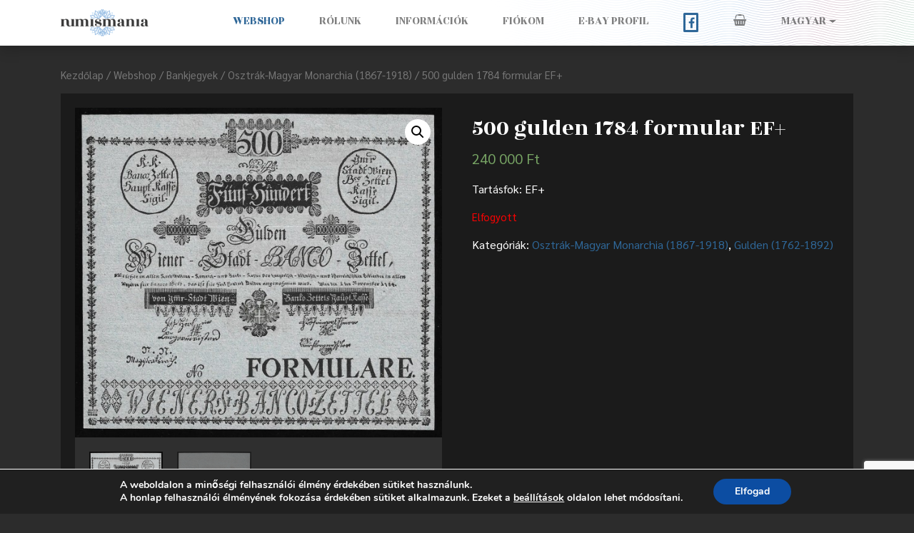

--- FILE ---
content_type: text/html; charset=UTF-8
request_url: https://numismania.hu/webshop/bankjegyek/osztrak_magyar_monarchia_1867_1918/500-gulden-1784-formular-ef/
body_size: 15844
content:
<!DOCTYPE html>
<html lang="hu-HU" prefix="og: http://ogp.me/ns# article: http://ogp.me/ns/article#">
<head>
	<meta charset="UTF-8">
	<meta name="viewport" content="width=device-width, initial-scale=1, shrink-to-fit=no">


<link rel="apple-touch-icon" sizes="57x57" href="/favicon/apple-icon-57x57.png">
<link rel="apple-touch-icon" sizes="60x60" href="/favicon/apple-icon-60x60.png">
<link rel="apple-touch-icon" sizes="72x72" href="/favicon/apple-icon-72x72.png">
<link rel="apple-touch-icon" sizes="76x76" href="/favicon/apple-icon-76x76.png">
<link rel="apple-touch-icon" sizes="114x114" href="/favicon/apple-icon-114x114.png">
<link rel="apple-touch-icon" sizes="120x120" href="/favicon/apple-icon-120x120.png">
<link rel="apple-touch-icon" sizes="144x144" href="/favicon/apple-icon-144x144.png">
<link rel="apple-touch-icon" sizes="152x152" href="/favicon/apple-icon-152x152.png">
<link rel="apple-touch-icon" sizes="180x180" href="/favicon/apple-icon-180x180.png">
<link rel="icon" type="image/png" sizes="192x192"  href="/favicon/android-icon-192x192.png">
<link rel="icon" type="image/png" sizes="32x32" href="/favicon/favicon-32x32.png">
<link rel="icon" type="image/png" sizes="96x96" href="/favicon/favicon-96x96.png">
<link rel="icon" type="image/png" sizes="16x16" href="/favicon/favicon-16x16.png">
<link rel="manifest" href="/favicon/manifest.json">
<meta name="msapplication-TileColor" content="#ffffff">
<meta name="msapplication-TileImage" content="/favicon/ms-icon-144x144.png">
<meta name="theme-color" content="#ffffff">


	<link rel="profile" href="https://gmpg.org/xfn/11">

	<link rel="preconnect" href="https://fonts.gstatic.com">
	<link href="https://fonts.googleapis.com/css2?family=Rozha+One&family=Sarabun&display=swap" rel="stylesheet">


	<title>500 gulden 1784 formular EF+ &#8211; Numismania.hu</title>
<meta name='robots' content='max-image-preview:large' />
<link rel="alternate" hreflang="hu" href="https://numismania.hu/webshop/bankjegyek/osztrak_magyar_monarchia_1867_1918/500-gulden-1784-formular-ef/" />
<link rel="alternate" hreflang="en" href="https://numismania.hu/webshop/bankjegyek/osztrak_magyar_monarchia_1867_1918/500-gulden-1784-formular-ef/?lang=en" />
<link rel="alternate" hreflang="x-default" href="https://numismania.hu/webshop/bankjegyek/osztrak_magyar_monarchia_1867_1918/500-gulden-1784-formular-ef/" />
<script>window._wca = window._wca || [];</script>
<link rel='dns-prefetch' href='//stats.wp.com' />
<link rel='dns-prefetch' href='//www.googletagmanager.com' />
<link rel='dns-prefetch' href='//pagead2.googlesyndication.com' />
<link rel="alternate" type="application/rss+xml" title="Numismania.hu &raquo; hírcsatorna" href="https://numismania.hu/feed/" />
<link rel="alternate" type="application/rss+xml" title="Numismania.hu &raquo; hozzászólás hírcsatorna" href="https://numismania.hu/comments/feed/" />
<script type="text/javascript">
window._wpemojiSettings = {"baseUrl":"https:\/\/s.w.org\/images\/core\/emoji\/14.0.0\/72x72\/","ext":".png","svgUrl":"https:\/\/s.w.org\/images\/core\/emoji\/14.0.0\/svg\/","svgExt":".svg","source":{"concatemoji":"https:\/\/numismania.hu\/wp-includes\/js\/wp-emoji-release.min.js?ver=6.1.9"}};
/*! This file is auto-generated */
!function(e,a,t){var n,r,o,i=a.createElement("canvas"),p=i.getContext&&i.getContext("2d");function s(e,t){var a=String.fromCharCode,e=(p.clearRect(0,0,i.width,i.height),p.fillText(a.apply(this,e),0,0),i.toDataURL());return p.clearRect(0,0,i.width,i.height),p.fillText(a.apply(this,t),0,0),e===i.toDataURL()}function c(e){var t=a.createElement("script");t.src=e,t.defer=t.type="text/javascript",a.getElementsByTagName("head")[0].appendChild(t)}for(o=Array("flag","emoji"),t.supports={everything:!0,everythingExceptFlag:!0},r=0;r<o.length;r++)t.supports[o[r]]=function(e){if(p&&p.fillText)switch(p.textBaseline="top",p.font="600 32px Arial",e){case"flag":return s([127987,65039,8205,9895,65039],[127987,65039,8203,9895,65039])?!1:!s([55356,56826,55356,56819],[55356,56826,8203,55356,56819])&&!s([55356,57332,56128,56423,56128,56418,56128,56421,56128,56430,56128,56423,56128,56447],[55356,57332,8203,56128,56423,8203,56128,56418,8203,56128,56421,8203,56128,56430,8203,56128,56423,8203,56128,56447]);case"emoji":return!s([129777,127995,8205,129778,127999],[129777,127995,8203,129778,127999])}return!1}(o[r]),t.supports.everything=t.supports.everything&&t.supports[o[r]],"flag"!==o[r]&&(t.supports.everythingExceptFlag=t.supports.everythingExceptFlag&&t.supports[o[r]]);t.supports.everythingExceptFlag=t.supports.everythingExceptFlag&&!t.supports.flag,t.DOMReady=!1,t.readyCallback=function(){t.DOMReady=!0},t.supports.everything||(n=function(){t.readyCallback()},a.addEventListener?(a.addEventListener("DOMContentLoaded",n,!1),e.addEventListener("load",n,!1)):(e.attachEvent("onload",n),a.attachEvent("onreadystatechange",function(){"complete"===a.readyState&&t.readyCallback()})),(e=t.source||{}).concatemoji?c(e.concatemoji):e.wpemoji&&e.twemoji&&(c(e.twemoji),c(e.wpemoji)))}(window,document,window._wpemojiSettings);
</script>
<style type="text/css">
img.wp-smiley,
img.emoji {
	display: inline !important;
	border: none !important;
	box-shadow: none !important;
	height: 1em !important;
	width: 1em !important;
	margin: 0 0.07em !important;
	vertical-align: -0.1em !important;
	background: none !important;
	padding: 0 !important;
}
</style>
	<link rel='stylesheet' id='wp-block-library-css' href='https://numismania.hu/wp-includes/css/dist/block-library/style.min.css?ver=6.1.9' type='text/css' media='all' />
<style id='wp-block-library-inline-css' type='text/css'>
.has-text-align-justify{text-align:justify;}
</style>
<link rel='stylesheet' id='jetpack-videopress-video-block-view-css' href='https://numismania.hu/wp-content/plugins/jetpack/jetpack_vendor/automattic/jetpack-videopress/build/block-editor/blocks/video/view.css?minify=false&#038;ver=34ae973733627b74a14e' type='text/css' media='all' />
<link rel='stylesheet' id='mediaelement-css' href='https://numismania.hu/wp-includes/js/mediaelement/mediaelementplayer-legacy.min.css?ver=4.2.17' type='text/css' media='all' />
<link rel='stylesheet' id='wp-mediaelement-css' href='https://numismania.hu/wp-includes/js/mediaelement/wp-mediaelement.min.css?ver=6.1.9' type='text/css' media='all' />
<link rel='stylesheet' id='wc-blocks-vendors-style-css' href='https://numismania.hu/wp-content/plugins/woocommerce/packages/woocommerce-blocks/build/wc-blocks-vendors-style.css?ver=10.4.6' type='text/css' media='all' />
<link rel='stylesheet' id='wc-blocks-style-css' href='https://numismania.hu/wp-content/plugins/woocommerce/packages/woocommerce-blocks/build/wc-blocks-style.css?ver=10.4.6' type='text/css' media='all' />
<link rel='stylesheet' id='classic-theme-styles-css' href='https://numismania.hu/wp-includes/css/classic-themes.min.css?ver=1' type='text/css' media='all' />
<style id='global-styles-inline-css' type='text/css'>
body{--wp--preset--color--black: #000000;--wp--preset--color--cyan-bluish-gray: #abb8c3;--wp--preset--color--white: #ffffff;--wp--preset--color--pale-pink: #f78da7;--wp--preset--color--vivid-red: #cf2e2e;--wp--preset--color--luminous-vivid-orange: #ff6900;--wp--preset--color--luminous-vivid-amber: #fcb900;--wp--preset--color--light-green-cyan: #7bdcb5;--wp--preset--color--vivid-green-cyan: #00d084;--wp--preset--color--pale-cyan-blue: #8ed1fc;--wp--preset--color--vivid-cyan-blue: #0693e3;--wp--preset--color--vivid-purple: #9b51e0;--wp--preset--gradient--vivid-cyan-blue-to-vivid-purple: linear-gradient(135deg,rgba(6,147,227,1) 0%,rgb(155,81,224) 100%);--wp--preset--gradient--light-green-cyan-to-vivid-green-cyan: linear-gradient(135deg,rgb(122,220,180) 0%,rgb(0,208,130) 100%);--wp--preset--gradient--luminous-vivid-amber-to-luminous-vivid-orange: linear-gradient(135deg,rgba(252,185,0,1) 0%,rgba(255,105,0,1) 100%);--wp--preset--gradient--luminous-vivid-orange-to-vivid-red: linear-gradient(135deg,rgba(255,105,0,1) 0%,rgb(207,46,46) 100%);--wp--preset--gradient--very-light-gray-to-cyan-bluish-gray: linear-gradient(135deg,rgb(238,238,238) 0%,rgb(169,184,195) 100%);--wp--preset--gradient--cool-to-warm-spectrum: linear-gradient(135deg,rgb(74,234,220) 0%,rgb(151,120,209) 20%,rgb(207,42,186) 40%,rgb(238,44,130) 60%,rgb(251,105,98) 80%,rgb(254,248,76) 100%);--wp--preset--gradient--blush-light-purple: linear-gradient(135deg,rgb(255,206,236) 0%,rgb(152,150,240) 100%);--wp--preset--gradient--blush-bordeaux: linear-gradient(135deg,rgb(254,205,165) 0%,rgb(254,45,45) 50%,rgb(107,0,62) 100%);--wp--preset--gradient--luminous-dusk: linear-gradient(135deg,rgb(255,203,112) 0%,rgb(199,81,192) 50%,rgb(65,88,208) 100%);--wp--preset--gradient--pale-ocean: linear-gradient(135deg,rgb(255,245,203) 0%,rgb(182,227,212) 50%,rgb(51,167,181) 100%);--wp--preset--gradient--electric-grass: linear-gradient(135deg,rgb(202,248,128) 0%,rgb(113,206,126) 100%);--wp--preset--gradient--midnight: linear-gradient(135deg,rgb(2,3,129) 0%,rgb(40,116,252) 100%);--wp--preset--duotone--dark-grayscale: url('#wp-duotone-dark-grayscale');--wp--preset--duotone--grayscale: url('#wp-duotone-grayscale');--wp--preset--duotone--purple-yellow: url('#wp-duotone-purple-yellow');--wp--preset--duotone--blue-red: url('#wp-duotone-blue-red');--wp--preset--duotone--midnight: url('#wp-duotone-midnight');--wp--preset--duotone--magenta-yellow: url('#wp-duotone-magenta-yellow');--wp--preset--duotone--purple-green: url('#wp-duotone-purple-green');--wp--preset--duotone--blue-orange: url('#wp-duotone-blue-orange');--wp--preset--font-size--small: 13px;--wp--preset--font-size--medium: 20px;--wp--preset--font-size--large: 36px;--wp--preset--font-size--x-large: 42px;--wp--preset--spacing--20: 0.44rem;--wp--preset--spacing--30: 0.67rem;--wp--preset--spacing--40: 1rem;--wp--preset--spacing--50: 1.5rem;--wp--preset--spacing--60: 2.25rem;--wp--preset--spacing--70: 3.38rem;--wp--preset--spacing--80: 5.06rem;}:where(.is-layout-flex){gap: 0.5em;}body .is-layout-flow > .alignleft{float: left;margin-inline-start: 0;margin-inline-end: 2em;}body .is-layout-flow > .alignright{float: right;margin-inline-start: 2em;margin-inline-end: 0;}body .is-layout-flow > .aligncenter{margin-left: auto !important;margin-right: auto !important;}body .is-layout-constrained > .alignleft{float: left;margin-inline-start: 0;margin-inline-end: 2em;}body .is-layout-constrained > .alignright{float: right;margin-inline-start: 2em;margin-inline-end: 0;}body .is-layout-constrained > .aligncenter{margin-left: auto !important;margin-right: auto !important;}body .is-layout-constrained > :where(:not(.alignleft):not(.alignright):not(.alignfull)){max-width: var(--wp--style--global--content-size);margin-left: auto !important;margin-right: auto !important;}body .is-layout-constrained > .alignwide{max-width: var(--wp--style--global--wide-size);}body .is-layout-flex{display: flex;}body .is-layout-flex{flex-wrap: wrap;align-items: center;}body .is-layout-flex > *{margin: 0;}:where(.wp-block-columns.is-layout-flex){gap: 2em;}.has-black-color{color: var(--wp--preset--color--black) !important;}.has-cyan-bluish-gray-color{color: var(--wp--preset--color--cyan-bluish-gray) !important;}.has-white-color{color: var(--wp--preset--color--white) !important;}.has-pale-pink-color{color: var(--wp--preset--color--pale-pink) !important;}.has-vivid-red-color{color: var(--wp--preset--color--vivid-red) !important;}.has-luminous-vivid-orange-color{color: var(--wp--preset--color--luminous-vivid-orange) !important;}.has-luminous-vivid-amber-color{color: var(--wp--preset--color--luminous-vivid-amber) !important;}.has-light-green-cyan-color{color: var(--wp--preset--color--light-green-cyan) !important;}.has-vivid-green-cyan-color{color: var(--wp--preset--color--vivid-green-cyan) !important;}.has-pale-cyan-blue-color{color: var(--wp--preset--color--pale-cyan-blue) !important;}.has-vivid-cyan-blue-color{color: var(--wp--preset--color--vivid-cyan-blue) !important;}.has-vivid-purple-color{color: var(--wp--preset--color--vivid-purple) !important;}.has-black-background-color{background-color: var(--wp--preset--color--black) !important;}.has-cyan-bluish-gray-background-color{background-color: var(--wp--preset--color--cyan-bluish-gray) !important;}.has-white-background-color{background-color: var(--wp--preset--color--white) !important;}.has-pale-pink-background-color{background-color: var(--wp--preset--color--pale-pink) !important;}.has-vivid-red-background-color{background-color: var(--wp--preset--color--vivid-red) !important;}.has-luminous-vivid-orange-background-color{background-color: var(--wp--preset--color--luminous-vivid-orange) !important;}.has-luminous-vivid-amber-background-color{background-color: var(--wp--preset--color--luminous-vivid-amber) !important;}.has-light-green-cyan-background-color{background-color: var(--wp--preset--color--light-green-cyan) !important;}.has-vivid-green-cyan-background-color{background-color: var(--wp--preset--color--vivid-green-cyan) !important;}.has-pale-cyan-blue-background-color{background-color: var(--wp--preset--color--pale-cyan-blue) !important;}.has-vivid-cyan-blue-background-color{background-color: var(--wp--preset--color--vivid-cyan-blue) !important;}.has-vivid-purple-background-color{background-color: var(--wp--preset--color--vivid-purple) !important;}.has-black-border-color{border-color: var(--wp--preset--color--black) !important;}.has-cyan-bluish-gray-border-color{border-color: var(--wp--preset--color--cyan-bluish-gray) !important;}.has-white-border-color{border-color: var(--wp--preset--color--white) !important;}.has-pale-pink-border-color{border-color: var(--wp--preset--color--pale-pink) !important;}.has-vivid-red-border-color{border-color: var(--wp--preset--color--vivid-red) !important;}.has-luminous-vivid-orange-border-color{border-color: var(--wp--preset--color--luminous-vivid-orange) !important;}.has-luminous-vivid-amber-border-color{border-color: var(--wp--preset--color--luminous-vivid-amber) !important;}.has-light-green-cyan-border-color{border-color: var(--wp--preset--color--light-green-cyan) !important;}.has-vivid-green-cyan-border-color{border-color: var(--wp--preset--color--vivid-green-cyan) !important;}.has-pale-cyan-blue-border-color{border-color: var(--wp--preset--color--pale-cyan-blue) !important;}.has-vivid-cyan-blue-border-color{border-color: var(--wp--preset--color--vivid-cyan-blue) !important;}.has-vivid-purple-border-color{border-color: var(--wp--preset--color--vivid-purple) !important;}.has-vivid-cyan-blue-to-vivid-purple-gradient-background{background: var(--wp--preset--gradient--vivid-cyan-blue-to-vivid-purple) !important;}.has-light-green-cyan-to-vivid-green-cyan-gradient-background{background: var(--wp--preset--gradient--light-green-cyan-to-vivid-green-cyan) !important;}.has-luminous-vivid-amber-to-luminous-vivid-orange-gradient-background{background: var(--wp--preset--gradient--luminous-vivid-amber-to-luminous-vivid-orange) !important;}.has-luminous-vivid-orange-to-vivid-red-gradient-background{background: var(--wp--preset--gradient--luminous-vivid-orange-to-vivid-red) !important;}.has-very-light-gray-to-cyan-bluish-gray-gradient-background{background: var(--wp--preset--gradient--very-light-gray-to-cyan-bluish-gray) !important;}.has-cool-to-warm-spectrum-gradient-background{background: var(--wp--preset--gradient--cool-to-warm-spectrum) !important;}.has-blush-light-purple-gradient-background{background: var(--wp--preset--gradient--blush-light-purple) !important;}.has-blush-bordeaux-gradient-background{background: var(--wp--preset--gradient--blush-bordeaux) !important;}.has-luminous-dusk-gradient-background{background: var(--wp--preset--gradient--luminous-dusk) !important;}.has-pale-ocean-gradient-background{background: var(--wp--preset--gradient--pale-ocean) !important;}.has-electric-grass-gradient-background{background: var(--wp--preset--gradient--electric-grass) !important;}.has-midnight-gradient-background{background: var(--wp--preset--gradient--midnight) !important;}.has-small-font-size{font-size: var(--wp--preset--font-size--small) !important;}.has-medium-font-size{font-size: var(--wp--preset--font-size--medium) !important;}.has-large-font-size{font-size: var(--wp--preset--font-size--large) !important;}.has-x-large-font-size{font-size: var(--wp--preset--font-size--x-large) !important;}
.wp-block-navigation a:where(:not(.wp-element-button)){color: inherit;}
:where(.wp-block-columns.is-layout-flex){gap: 2em;}
.wp-block-pullquote{font-size: 1.5em;line-height: 1.6;}
</style>
<link rel='stylesheet' id='wpml-blocks-css' href='https://numismania.hu/wp-content/plugins/sitepress-multilingual-cms/dist/css/blocks/styles.css?ver=4.6.9' type='text/css' media='all' />
<link rel='stylesheet' id='photoswipe-css' href='https://numismania.hu/wp-content/plugins/woocommerce/assets/css/photoswipe/photoswipe.min.css?ver=7.9.0' type='text/css' media='all' />
<link rel='stylesheet' id='photoswipe-default-skin-css' href='https://numismania.hu/wp-content/plugins/woocommerce/assets/css/photoswipe/default-skin/default-skin.min.css?ver=7.9.0' type='text/css' media='all' />
<link rel='stylesheet' id='woocommerce-layout-css' href='https://numismania.hu/wp-content/plugins/woocommerce/assets/css/woocommerce-layout.css?ver=7.9.0' type='text/css' media='all' />
<style id='woocommerce-layout-inline-css' type='text/css'>

	.infinite-scroll .woocommerce-pagination {
		display: none;
	}
</style>
<link rel='stylesheet' id='woocommerce-smallscreen-css' href='https://numismania.hu/wp-content/plugins/woocommerce/assets/css/woocommerce-smallscreen.css?ver=7.9.0' type='text/css' media='only screen and (max-width: 768px)' />
<link rel='stylesheet' id='woocommerce-general-css' href='https://numismania.hu/wp-content/plugins/woocommerce/assets/css/woocommerce.css?ver=7.9.0' type='text/css' media='all' />
<style id='woocommerce-inline-inline-css' type='text/css'>
.woocommerce form .form-row .required { visibility: visible; }
</style>
<link rel='stylesheet' id='aws-style-css' href='https://numismania.hu/wp-content/plugins/advanced-woo-search/assets/css/common.min.css?ver=3.51' type='text/css' media='all' />
<link rel='stylesheet' id='wpml-menu-item-0-css' href='https://numismania.hu/wp-content/plugins/sitepress-multilingual-cms/templates/language-switchers/menu-item/style.min.css?ver=1' type='text/css' media='all' />
<link rel='stylesheet' id='understrap-styles-css' href='https://numismania.hu/wp-content/themes/numistheme/css/theme.min.css' type='text/css' media='all' />
<link rel='stylesheet' id='understrap-styles-custom-css' href='https://numismania.hu/wp-content/themes/numistheme/css/custom.css' type='text/css' media='all' />
<link rel='stylesheet' id='moove_gdpr_frontend-css' href='https://numismania.hu/wp-content/plugins/gdpr-cookie-compliance/dist/styles/gdpr-main.css?ver=5.0.9' type='text/css' media='all' />
<style id='moove_gdpr_frontend-inline-css' type='text/css'>
#moove_gdpr_cookie_modal,#moove_gdpr_cookie_info_bar,.gdpr_cookie_settings_shortcode_content{font-family:&#039;Nunito&#039;,sans-serif}#moove_gdpr_save_popup_settings_button{background-color:#373737;color:#fff}#moove_gdpr_save_popup_settings_button:hover{background-color:#000}#moove_gdpr_cookie_info_bar .moove-gdpr-info-bar-container .moove-gdpr-info-bar-content a.mgbutton,#moove_gdpr_cookie_info_bar .moove-gdpr-info-bar-container .moove-gdpr-info-bar-content button.mgbutton{background-color:#0C4DA2}#moove_gdpr_cookie_modal .moove-gdpr-modal-content .moove-gdpr-modal-footer-content .moove-gdpr-button-holder a.mgbutton,#moove_gdpr_cookie_modal .moove-gdpr-modal-content .moove-gdpr-modal-footer-content .moove-gdpr-button-holder button.mgbutton,.gdpr_cookie_settings_shortcode_content .gdpr-shr-button.button-green{background-color:#0C4DA2;border-color:#0C4DA2}#moove_gdpr_cookie_modal .moove-gdpr-modal-content .moove-gdpr-modal-footer-content .moove-gdpr-button-holder a.mgbutton:hover,#moove_gdpr_cookie_modal .moove-gdpr-modal-content .moove-gdpr-modal-footer-content .moove-gdpr-button-holder button.mgbutton:hover,.gdpr_cookie_settings_shortcode_content .gdpr-shr-button.button-green:hover{background-color:#fff;color:#0C4DA2}#moove_gdpr_cookie_modal .moove-gdpr-modal-content .moove-gdpr-modal-close i,#moove_gdpr_cookie_modal .moove-gdpr-modal-content .moove-gdpr-modal-close span.gdpr-icon{background-color:#0C4DA2;border:1px solid #0C4DA2}#moove_gdpr_cookie_info_bar span.moove-gdpr-infobar-allow-all.focus-g,#moove_gdpr_cookie_info_bar span.moove-gdpr-infobar-allow-all:focus,#moove_gdpr_cookie_info_bar button.moove-gdpr-infobar-allow-all.focus-g,#moove_gdpr_cookie_info_bar button.moove-gdpr-infobar-allow-all:focus,#moove_gdpr_cookie_info_bar span.moove-gdpr-infobar-reject-btn.focus-g,#moove_gdpr_cookie_info_bar span.moove-gdpr-infobar-reject-btn:focus,#moove_gdpr_cookie_info_bar button.moove-gdpr-infobar-reject-btn.focus-g,#moove_gdpr_cookie_info_bar button.moove-gdpr-infobar-reject-btn:focus,#moove_gdpr_cookie_info_bar span.change-settings-button.focus-g,#moove_gdpr_cookie_info_bar span.change-settings-button:focus,#moove_gdpr_cookie_info_bar button.change-settings-button.focus-g,#moove_gdpr_cookie_info_bar button.change-settings-button:focus{-webkit-box-shadow:0 0 1px 3px #0C4DA2;-moz-box-shadow:0 0 1px 3px #0C4DA2;box-shadow:0 0 1px 3px #0C4DA2}#moove_gdpr_cookie_modal .moove-gdpr-modal-content .moove-gdpr-modal-close i:hover,#moove_gdpr_cookie_modal .moove-gdpr-modal-content .moove-gdpr-modal-close span.gdpr-icon:hover,#moove_gdpr_cookie_info_bar span[data-href]>u.change-settings-button{color:#0C4DA2}#moove_gdpr_cookie_modal .moove-gdpr-modal-content .moove-gdpr-modal-left-content #moove-gdpr-menu li.menu-item-selected a span.gdpr-icon,#moove_gdpr_cookie_modal .moove-gdpr-modal-content .moove-gdpr-modal-left-content #moove-gdpr-menu li.menu-item-selected button span.gdpr-icon{color:inherit}#moove_gdpr_cookie_modal .moove-gdpr-modal-content .moove-gdpr-modal-left-content #moove-gdpr-menu li a span.gdpr-icon,#moove_gdpr_cookie_modal .moove-gdpr-modal-content .moove-gdpr-modal-left-content #moove-gdpr-menu li button span.gdpr-icon{color:inherit}#moove_gdpr_cookie_modal .gdpr-acc-link{line-height:0;font-size:0;color:transparent;position:absolute}#moove_gdpr_cookie_modal .moove-gdpr-modal-content .moove-gdpr-modal-close:hover i,#moove_gdpr_cookie_modal .moove-gdpr-modal-content .moove-gdpr-modal-left-content #moove-gdpr-menu li a,#moove_gdpr_cookie_modal .moove-gdpr-modal-content .moove-gdpr-modal-left-content #moove-gdpr-menu li button,#moove_gdpr_cookie_modal .moove-gdpr-modal-content .moove-gdpr-modal-left-content #moove-gdpr-menu li button i,#moove_gdpr_cookie_modal .moove-gdpr-modal-content .moove-gdpr-modal-left-content #moove-gdpr-menu li a i,#moove_gdpr_cookie_modal .moove-gdpr-modal-content .moove-gdpr-tab-main .moove-gdpr-tab-main-content a:hover,#moove_gdpr_cookie_info_bar.moove-gdpr-dark-scheme .moove-gdpr-info-bar-container .moove-gdpr-info-bar-content a.mgbutton:hover,#moove_gdpr_cookie_info_bar.moove-gdpr-dark-scheme .moove-gdpr-info-bar-container .moove-gdpr-info-bar-content button.mgbutton:hover,#moove_gdpr_cookie_info_bar.moove-gdpr-dark-scheme .moove-gdpr-info-bar-container .moove-gdpr-info-bar-content a:hover,#moove_gdpr_cookie_info_bar.moove-gdpr-dark-scheme .moove-gdpr-info-bar-container .moove-gdpr-info-bar-content button:hover,#moove_gdpr_cookie_info_bar.moove-gdpr-dark-scheme .moove-gdpr-info-bar-container .moove-gdpr-info-bar-content span.change-settings-button:hover,#moove_gdpr_cookie_info_bar.moove-gdpr-dark-scheme .moove-gdpr-info-bar-container .moove-gdpr-info-bar-content button.change-settings-button:hover,#moove_gdpr_cookie_info_bar.moove-gdpr-dark-scheme .moove-gdpr-info-bar-container .moove-gdpr-info-bar-content u.change-settings-button:hover,#moove_gdpr_cookie_info_bar span[data-href]>u.change-settings-button,#moove_gdpr_cookie_info_bar.moove-gdpr-dark-scheme .moove-gdpr-info-bar-container .moove-gdpr-info-bar-content a.mgbutton.focus-g,#moove_gdpr_cookie_info_bar.moove-gdpr-dark-scheme .moove-gdpr-info-bar-container .moove-gdpr-info-bar-content button.mgbutton.focus-g,#moove_gdpr_cookie_info_bar.moove-gdpr-dark-scheme .moove-gdpr-info-bar-container .moove-gdpr-info-bar-content a.focus-g,#moove_gdpr_cookie_info_bar.moove-gdpr-dark-scheme .moove-gdpr-info-bar-container .moove-gdpr-info-bar-content button.focus-g,#moove_gdpr_cookie_info_bar.moove-gdpr-dark-scheme .moove-gdpr-info-bar-container .moove-gdpr-info-bar-content a.mgbutton:focus,#moove_gdpr_cookie_info_bar.moove-gdpr-dark-scheme .moove-gdpr-info-bar-container .moove-gdpr-info-bar-content button.mgbutton:focus,#moove_gdpr_cookie_info_bar.moove-gdpr-dark-scheme .moove-gdpr-info-bar-container .moove-gdpr-info-bar-content a:focus,#moove_gdpr_cookie_info_bar.moove-gdpr-dark-scheme .moove-gdpr-info-bar-container .moove-gdpr-info-bar-content button:focus,#moove_gdpr_cookie_info_bar.moove-gdpr-dark-scheme .moove-gdpr-info-bar-container .moove-gdpr-info-bar-content span.change-settings-button.focus-g,span.change-settings-button:focus,button.change-settings-button.focus-g,button.change-settings-button:focus,#moove_gdpr_cookie_info_bar.moove-gdpr-dark-scheme .moove-gdpr-info-bar-container .moove-gdpr-info-bar-content u.change-settings-button.focus-g,#moove_gdpr_cookie_info_bar.moove-gdpr-dark-scheme .moove-gdpr-info-bar-container .moove-gdpr-info-bar-content u.change-settings-button:focus{color:#0C4DA2}#moove_gdpr_cookie_modal .moove-gdpr-branding.focus-g span,#moove_gdpr_cookie_modal .moove-gdpr-modal-content .moove-gdpr-tab-main a.focus-g,#moove_gdpr_cookie_modal .moove-gdpr-modal-content .moove-gdpr-tab-main .gdpr-cd-details-toggle.focus-g{color:#0C4DA2}#moove_gdpr_cookie_modal.gdpr_lightbox-hide{display:none}
</style>
<link rel='stylesheet' id='jetpack_css-css' href='https://numismania.hu/wp-content/plugins/jetpack/css/jetpack.css?ver=12.5.1' type='text/css' media='all' />
<script type='text/javascript' id='wpml-cookie-js-extra'>
/* <![CDATA[ */
var wpml_cookies = {"wp-wpml_current_language":{"value":"hu","expires":1,"path":"\/"}};
var wpml_cookies = {"wp-wpml_current_language":{"value":"hu","expires":1,"path":"\/"}};
/* ]]> */
</script>
<script type='text/javascript' src='https://numismania.hu/wp-content/plugins/sitepress-multilingual-cms/res/js/cookies/language-cookie.js?ver=4.6.9' id='wpml-cookie-js'></script>
<script type='text/javascript' src='https://numismania.hu/wp-includes/js/jquery/jquery.min.js?ver=3.6.1' id='jquery-core-js'></script>
<script type='text/javascript' src='https://numismania.hu/wp-includes/js/jquery/jquery-migrate.min.js?ver=3.3.2' id='jquery-migrate-js'></script>
<script defer type='text/javascript' src='https://stats.wp.com/s-202603.js' id='woocommerce-analytics-js'></script>

<!-- Google Analytics snippet added by Site Kit -->
<script type='text/javascript' src='https://www.googletagmanager.com/gtag/js?id=UA-193320344-1' id='google_gtagjs-js' async></script>
<script type='text/javascript' id='google_gtagjs-js-after'>
window.dataLayer = window.dataLayer || [];function gtag(){dataLayer.push(arguments);}
gtag('set', 'linker', {"domains":["numismania.hu"]} );
gtag("js", new Date());
gtag("set", "developer_id.dZTNiMT", true);
gtag("config", "UA-193320344-1", {"anonymize_ip":true});
</script>

<!-- End Google Analytics snippet added by Site Kit -->
<link rel="https://api.w.org/" href="https://numismania.hu/wp-json/" /><link rel="alternate" type="application/json" href="https://numismania.hu/wp-json/wp/v2/product/4353" /><link rel="EditURI" type="application/rsd+xml" title="RSD" href="https://numismania.hu/xmlrpc.php?rsd" />
<link rel="wlwmanifest" type="application/wlwmanifest+xml" href="https://numismania.hu/wp-includes/wlwmanifest.xml" />
<meta name="generator" content="WordPress 6.1.9" />
<meta name="generator" content="WooCommerce 7.9.0" />
<link rel="canonical" href="https://numismania.hu/webshop/bankjegyek/osztrak_magyar_monarchia_1867_1918/500-gulden-1784-formular-ef/" />
<link rel='shortlink' href='https://numismania.hu/?p=4353' />
<link rel="alternate" type="application/json+oembed" href="https://numismania.hu/wp-json/oembed/1.0/embed?url=https%3A%2F%2Fnumismania.hu%2Fwebshop%2Fbankjegyek%2Fosztrak_magyar_monarchia_1867_1918%2F500-gulden-1784-formular-ef%2F" />
<link rel="alternate" type="text/xml+oembed" href="https://numismania.hu/wp-json/oembed/1.0/embed?url=https%3A%2F%2Fnumismania.hu%2Fwebshop%2Fbankjegyek%2Fosztrak_magyar_monarchia_1867_1918%2F500-gulden-1784-formular-ef%2F&#038;format=xml" />
<meta name="generator" content="WPML ver:4.6.9 stt:1,23;" />
<meta name="generator" content="Site Kit by Google 1.95.0" /><meta property="og:title" name="og:title" content="500 gulden 1784 formular EF+" />
<meta property="og:type" name="og:type" content="website" />
<meta property="og:image" name="og:image" content="https://numismania.hu/wp-content/uploads/2021/10/500_gulden_formular_1784_ef1.jpg" />
<meta property="og:url" name="og:url" content="https://numismania.hu/webshop/bankjegyek/osztrak_magyar_monarchia_1867_1918/500-gulden-1784-formular-ef/" />
<meta property="og:description" name="og:description" content="Tartásfok: EF+" />
<meta property="og:locale" name="og:locale" content="hu_HU" />
<meta property="og:site_name" name="og:site_name" content="Numismania.hu" />
<meta property="twitter:card" name="twitter:card" content="summary_large_image" />
<meta property="article:published_time" name="article:published_time" content="2021-10-15T08:29:21+00:00" />
<meta property="article:modified_time" name="article:modified_time" content="2022-01-26T15:53:01+00:00" />
<meta property="article:author" name="article:author" content="https://numismania.hu/author/numismaniaadmin/" />
	<style>img#wpstats{display:none}</style>
		<style id="plus-minus-buttons-style">
	.quantity input::-webkit-outer-spin-button,
	.quantity input::-webkit-inner-spin-button {-webkit-appearance: none !important;margin: 0; !important}
	.quantity input {appearance: textfield !important;-moz-appearance: textfield !important;}
	.quantity .qty-button {cursor: pointer !important;}
	.woocommerce-cart table.cart .quantity .qty-button {vertical-align: middle;}
</style>
	<meta name="mobile-web-app-capable" content="yes">
<meta name="apple-mobile-web-app-capable" content="yes">
<meta name="apple-mobile-web-app-title" content="Numismania.hu - ">
	<noscript><style>.woocommerce-product-gallery{ opacity: 1 !important; }</style></noscript>
	
<!-- Google AdSense snippet added by Site Kit -->
<meta name="google-adsense-platform-account" content="ca-host-pub-2644536267352236">
<meta name="google-adsense-platform-domain" content="sitekit.withgoogle.com">
<!-- End Google AdSense snippet added by Site Kit -->

<!-- Google AdSense snippet added by Site Kit -->
<script async="async" src="https://pagead2.googlesyndication.com/pagead/js/adsbygoogle.js?client=ca-pub-2471597789804952&amp;host=ca-host-pub-2644536267352236" crossorigin="anonymous" type="text/javascript"></script>

<!-- End Google AdSense snippet added by Site Kit -->
<style id="hucommerce-theme-fix">
</style>
</head>

<body class="product-template-default single single-product postid-4353 wp-custom-logo wp-embed-responsive theme-numistheme cone-simplepay-gateway woocommerce woocommerce-page woocommerce-no-js">
<svg xmlns="http://www.w3.org/2000/svg" viewBox="0 0 0 0" width="0" height="0" focusable="false" role="none" style="visibility: hidden; position: absolute; left: -9999px; overflow: hidden;" ><defs><filter id="wp-duotone-dark-grayscale"><feColorMatrix color-interpolation-filters="sRGB" type="matrix" values=" .299 .587 .114 0 0 .299 .587 .114 0 0 .299 .587 .114 0 0 .299 .587 .114 0 0 " /><feComponentTransfer color-interpolation-filters="sRGB" ><feFuncR type="table" tableValues="0 0.49803921568627" /><feFuncG type="table" tableValues="0 0.49803921568627" /><feFuncB type="table" tableValues="0 0.49803921568627" /><feFuncA type="table" tableValues="1 1" /></feComponentTransfer><feComposite in2="SourceGraphic" operator="in" /></filter></defs></svg><svg xmlns="http://www.w3.org/2000/svg" viewBox="0 0 0 0" width="0" height="0" focusable="false" role="none" style="visibility: hidden; position: absolute; left: -9999px; overflow: hidden;" ><defs><filter id="wp-duotone-grayscale"><feColorMatrix color-interpolation-filters="sRGB" type="matrix" values=" .299 .587 .114 0 0 .299 .587 .114 0 0 .299 .587 .114 0 0 .299 .587 .114 0 0 " /><feComponentTransfer color-interpolation-filters="sRGB" ><feFuncR type="table" tableValues="0 1" /><feFuncG type="table" tableValues="0 1" /><feFuncB type="table" tableValues="0 1" /><feFuncA type="table" tableValues="1 1" /></feComponentTransfer><feComposite in2="SourceGraphic" operator="in" /></filter></defs></svg><svg xmlns="http://www.w3.org/2000/svg" viewBox="0 0 0 0" width="0" height="0" focusable="false" role="none" style="visibility: hidden; position: absolute; left: -9999px; overflow: hidden;" ><defs><filter id="wp-duotone-purple-yellow"><feColorMatrix color-interpolation-filters="sRGB" type="matrix" values=" .299 .587 .114 0 0 .299 .587 .114 0 0 .299 .587 .114 0 0 .299 .587 .114 0 0 " /><feComponentTransfer color-interpolation-filters="sRGB" ><feFuncR type="table" tableValues="0.54901960784314 0.98823529411765" /><feFuncG type="table" tableValues="0 1" /><feFuncB type="table" tableValues="0.71764705882353 0.25490196078431" /><feFuncA type="table" tableValues="1 1" /></feComponentTransfer><feComposite in2="SourceGraphic" operator="in" /></filter></defs></svg><svg xmlns="http://www.w3.org/2000/svg" viewBox="0 0 0 0" width="0" height="0" focusable="false" role="none" style="visibility: hidden; position: absolute; left: -9999px; overflow: hidden;" ><defs><filter id="wp-duotone-blue-red"><feColorMatrix color-interpolation-filters="sRGB" type="matrix" values=" .299 .587 .114 0 0 .299 .587 .114 0 0 .299 .587 .114 0 0 .299 .587 .114 0 0 " /><feComponentTransfer color-interpolation-filters="sRGB" ><feFuncR type="table" tableValues="0 1" /><feFuncG type="table" tableValues="0 0.27843137254902" /><feFuncB type="table" tableValues="0.5921568627451 0.27843137254902" /><feFuncA type="table" tableValues="1 1" /></feComponentTransfer><feComposite in2="SourceGraphic" operator="in" /></filter></defs></svg><svg xmlns="http://www.w3.org/2000/svg" viewBox="0 0 0 0" width="0" height="0" focusable="false" role="none" style="visibility: hidden; position: absolute; left: -9999px; overflow: hidden;" ><defs><filter id="wp-duotone-midnight"><feColorMatrix color-interpolation-filters="sRGB" type="matrix" values=" .299 .587 .114 0 0 .299 .587 .114 0 0 .299 .587 .114 0 0 .299 .587 .114 0 0 " /><feComponentTransfer color-interpolation-filters="sRGB" ><feFuncR type="table" tableValues="0 0" /><feFuncG type="table" tableValues="0 0.64705882352941" /><feFuncB type="table" tableValues="0 1" /><feFuncA type="table" tableValues="1 1" /></feComponentTransfer><feComposite in2="SourceGraphic" operator="in" /></filter></defs></svg><svg xmlns="http://www.w3.org/2000/svg" viewBox="0 0 0 0" width="0" height="0" focusable="false" role="none" style="visibility: hidden; position: absolute; left: -9999px; overflow: hidden;" ><defs><filter id="wp-duotone-magenta-yellow"><feColorMatrix color-interpolation-filters="sRGB" type="matrix" values=" .299 .587 .114 0 0 .299 .587 .114 0 0 .299 .587 .114 0 0 .299 .587 .114 0 0 " /><feComponentTransfer color-interpolation-filters="sRGB" ><feFuncR type="table" tableValues="0.78039215686275 1" /><feFuncG type="table" tableValues="0 0.94901960784314" /><feFuncB type="table" tableValues="0.35294117647059 0.47058823529412" /><feFuncA type="table" tableValues="1 1" /></feComponentTransfer><feComposite in2="SourceGraphic" operator="in" /></filter></defs></svg><svg xmlns="http://www.w3.org/2000/svg" viewBox="0 0 0 0" width="0" height="0" focusable="false" role="none" style="visibility: hidden; position: absolute; left: -9999px; overflow: hidden;" ><defs><filter id="wp-duotone-purple-green"><feColorMatrix color-interpolation-filters="sRGB" type="matrix" values=" .299 .587 .114 0 0 .299 .587 .114 0 0 .299 .587 .114 0 0 .299 .587 .114 0 0 " /><feComponentTransfer color-interpolation-filters="sRGB" ><feFuncR type="table" tableValues="0.65098039215686 0.40392156862745" /><feFuncG type="table" tableValues="0 1" /><feFuncB type="table" tableValues="0.44705882352941 0.4" /><feFuncA type="table" tableValues="1 1" /></feComponentTransfer><feComposite in2="SourceGraphic" operator="in" /></filter></defs></svg><svg xmlns="http://www.w3.org/2000/svg" viewBox="0 0 0 0" width="0" height="0" focusable="false" role="none" style="visibility: hidden; position: absolute; left: -9999px; overflow: hidden;" ><defs><filter id="wp-duotone-blue-orange"><feColorMatrix color-interpolation-filters="sRGB" type="matrix" values=" .299 .587 .114 0 0 .299 .587 .114 0 0 .299 .587 .114 0 0 .299 .587 .114 0 0 " /><feComponentTransfer color-interpolation-filters="sRGB" ><feFuncR type="table" tableValues="0.098039215686275 1" /><feFuncG type="table" tableValues="0 0.66274509803922" /><feFuncB type="table" tableValues="0.84705882352941 0.41960784313725" /><feFuncA type="table" tableValues="1 1" /></feComponentTransfer><feComposite in2="SourceGraphic" operator="in" /></filter></defs></svg><div class="site" id="page">

	<!-- ******************* The Navbar Area ******************* -->
	<div id="wrapper-navbar" itemscope itemtype="http://schema.org/WebSite">

		<a class="skip-link sr-only sr-only-focusable" href="#content">Skip to content</a>

				<nav class="shadow navbar navbar-expand-md navbar-light bglight">

					<div class="container">
		
					<!-- Your site title as branding in the menu -->
					<a href="https://numismania.hu/" class="navbar-brand custom-logo-link" rel="home"><img width="123" height="38" src="https://numismania.hu/wp-content/uploads/2021/02/logo_image.png" class="img-fluid" alt="Numismania.hu" decoding="async" /></a><!-- end custom logo -->

				<button class="navbar-toggler" type="button" data-toggle="collapse" data-target="#navbarNavDropdown" aria-controls="navbarNavDropdown" aria-expanded="false" aria-label="Toggle navigation">
					<span class="navbar-toggler-icon"></span>
				</button>

				<!-- The WordPress Menu goes here -->
				<div id="navbarNavDropdown" class="collapse navbar-collapse"><ul id="main-menu" class="navbar-nav ml-auto"><li itemscope="itemscope" itemtype="https://www.schema.org/SiteNavigationElement" id="menu-item-63" class="menu-item menu-item-type-post_type menu-item-object-page current_page_parent menu-item-63 nav-item"><a title="Webshop" href="https://numismania.hu/webshop/" class="nav-link">Webshop</a></li>
<li itemscope="itemscope" itemtype="https://www.schema.org/SiteNavigationElement" id="menu-item-170" class="menu-item menu-item-type-custom menu-item-object-custom menu-item-170 nav-item"><a title="Rólunk" href="/#rolunk" class="nav-link">Rólunk</a></li>
<li itemscope="itemscope" itemtype="https://www.schema.org/SiteNavigationElement" id="menu-item-98" class="menu-item menu-item-type-post_type menu-item-object-page menu-item-98 nav-item"><a title="Információk" href="https://numismania.hu/informaciok/" class="nav-link">Információk</a></li>
<li itemscope="itemscope" itemtype="https://www.schema.org/SiteNavigationElement" id="menu-item-29" class="menu-item menu-item-type-post_type menu-item-object-page menu-item-29 nav-item"><a title="Fiókom" href="https://numismania.hu/fiokom/" class="nav-link">Fiókom</a></li>
<li itemscope="itemscope" itemtype="https://www.schema.org/SiteNavigationElement" id="menu-item-30" class="menu-item menu-item-type-custom menu-item-object-custom menu-item-30 nav-item"><a title="E-BAY PROFIL" href="https://www.ebay.com/usr/numismaniakft?_trksid=p2047675.l2559" class="nav-link">E-BAY PROFIL</a></li>
<li itemscope="itemscope" itemtype="https://www.schema.org/SiteNavigationElement" id="menu-item-100" class="menu-item menu-item-type-custom menu-item-object-custom menu-item-100 nav-item"><a href="https://www.facebook.com/numismania" class="nav-link"><i class="fa fa-fw fa-border fa-facebook"></i></a></li>
<li itemscope="itemscope" itemtype="https://www.schema.org/SiteNavigationElement" id="menu-item-1133" class="menu-item menu-item-type-post_type menu-item-object-page menu-item-1133 nav-item"><a href="https://numismania.hu/kosar/" class="nav-link"><i class="fa fa-fw fa-shopping-basket"></i></a></li>
<li itemscope="itemscope" itemtype="https://www.schema.org/SiteNavigationElement" id="menu-item-wpml-ls-17-hu" class="menu-item wpml-ls-slot-17 wpml-ls-item wpml-ls-item-hu wpml-ls-current-language wpml-ls-menu-item wpml-ls-first-item menu-item-type-wpml_ls_menu_item menu-item-object-wpml_ls_menu_item menu-item-has-children dropdown menu-item-wpml-ls-17-hu nav-item"><a title="Magyar" href="#" data-toggle="dropdown" aria-haspopup="true" aria-expanded="false" class="dropdown-toggle nav-link" id="menu-item-dropdown-wpml-ls-17-hu"><span class="wpml-ls-native" lang="hu">Magyar</span></a>
<ul class="dropdown-menu" aria-labelledby="menu-item-dropdown-wpml-ls-17-hu" role="menu">
	<li itemscope="itemscope" itemtype="https://www.schema.org/SiteNavigationElement" id="menu-item-wpml-ls-17-en" class="menu-item wpml-ls-slot-17 wpml-ls-item wpml-ls-item-en wpml-ls-menu-item wpml-ls-last-item menu-item-type-wpml_ls_menu_item menu-item-object-wpml_ls_menu_item menu-item-wpml-ls-17-en nav-item"><a title="English" href="https://numismania.hu/webshop/bankjegyek/osztrak_magyar_monarchia_1867_1918/500-gulden-1784-formular-ef/?lang=en" class="dropdown-item"><span class="wpml-ls-native" lang="en">English</span></a></li>
</ul>
</li>
</ul></div>						</div><!-- .container -->
			
		</nav><!-- .site-navigation -->

	</div><!-- #wrapper-navbar end -->




	
	<div class="wrapper" id="woocommerce-wrapper"><div class="container" id="content" tabindex="-1"><div class="row">

<div class="col-md content-area" id="primary">
<main class="site-main" id="main"><nav class="woocommerce-breadcrumb"><a href="https://numismania.hu">Kezdőlap</a>&nbsp;&#47;&nbsp;<a href="https://numismania.hu/webshop/">Webshop</a>&nbsp;&#47;&nbsp;<a href="https://numismania.hu/termekkategoria-en/bankjegyek/">Bankjegyek</a>&nbsp;&#47;&nbsp;<a href="https://numismania.hu/termekkategoria-en/bankjegyek/osztrak_magyar_monarchia_1867_1918/">Osztrák-Magyar Monarchia (1867-1918)</a>&nbsp;&#47;&nbsp;500 gulden 1784 formular EF+</nav>
					
			<div class="woocommerce-notices-wrapper"></div><div id="product-4353" class="product type-product post-4353 status-publish first outofstock product_cat-osztrak_magyar_monarchia_1867_1918 product_cat-gulden_1762_1892 has-post-thumbnail sold-individually shipping-taxable purchasable product-type-simple">
	<div class="product-header">
	<div class="woocommerce-product-gallery woocommerce-product-gallery--with-images woocommerce-product-gallery--columns-4 images" data-columns="4" style="opacity: 0; transition: opacity .25s ease-in-out;">
	<figure class="woocommerce-product-gallery__wrapper">
		<div data-thumb="https://numismania.hu/wp-content/uploads/2021/10/500_gulden_formular_1784_ef1.jpg" data-thumb-alt="" class="woocommerce-product-gallery__image"><a href="https://numismania.hu/wp-content/uploads/2021/10/500_gulden_formular_1784_ef1.jpg"><img width="600" height="540" src="https://numismania.hu/wp-content/uploads/2021/10/500_gulden_formular_1784_ef1.jpg" class="wp-post-image" alt="" decoding="async" loading="lazy" title="500_gulden_formular_1784_ef+1" data-caption="" data-src="https://numismania.hu/wp-content/uploads/2021/10/500_gulden_formular_1784_ef1.jpg" data-large_image="https://numismania.hu/wp-content/uploads/2021/10/500_gulden_formular_1784_ef1.jpg" data-large_image_width="600" data-large_image_height="540" srcset="https://numismania.hu/wp-content/uploads/2021/10/500_gulden_formular_1784_ef1.jpg 600w, https://numismania.hu/wp-content/uploads/2021/10/500_gulden_formular_1784_ef1-300x270.jpg 300w, https://numismania.hu/wp-content/uploads/2021/10/500_gulden_formular_1784_ef1-400x360.jpg 400w, https://numismania.hu/wp-content/uploads/2021/10/500_gulden_formular_1784_ef1-67x60.jpg 67w, https://numismania.hu/wp-content/uploads/2021/10/500_gulden_formular_1784_ef1-100x90.jpg 100w" sizes="(max-width: 600px) 100vw, 600px" /></a></div><div data-thumb="https://numismania.hu/wp-content/uploads/2021/10/500_gulden_formular_1784_ef2.jpg" data-thumb-alt="" class="woocommerce-product-gallery__image"><a href="https://numismania.hu/wp-content/uploads/2021/10/500_gulden_formular_1784_ef2.jpg"><img width="600" height="537" src="https://numismania.hu/wp-content/uploads/2021/10/500_gulden_formular_1784_ef2.jpg" class="" alt="" decoding="async" loading="lazy" title="500_gulden_formular_1784_ef+2" data-caption="" data-src="https://numismania.hu/wp-content/uploads/2021/10/500_gulden_formular_1784_ef2.jpg" data-large_image="https://numismania.hu/wp-content/uploads/2021/10/500_gulden_formular_1784_ef2.jpg" data-large_image_width="600" data-large_image_height="537" srcset="https://numismania.hu/wp-content/uploads/2021/10/500_gulden_formular_1784_ef2.jpg 600w, https://numismania.hu/wp-content/uploads/2021/10/500_gulden_formular_1784_ef2-300x269.jpg 300w, https://numismania.hu/wp-content/uploads/2021/10/500_gulden_formular_1784_ef2-400x358.jpg 400w, https://numismania.hu/wp-content/uploads/2021/10/500_gulden_formular_1784_ef2-67x60.jpg 67w, https://numismania.hu/wp-content/uploads/2021/10/500_gulden_formular_1784_ef2-101x90.jpg 101w" sizes="(max-width: 600px) 100vw, 600px" /></a></div>	</figure>
</div>

	<div class="summary entry-summary">
		<h1 class="product_title entry-title">500 gulden 1784 formular EF+</h1><p class="price"><span class="woocommerce-Price-amount amount"><bdi>240 000&nbsp;<span class="woocommerce-Price-currencySymbol">&#70;&#116;</span></bdi></span></p>
<div class="woocommerce-product-details__short-description">
	<p>Tartásfok: EF+</p>
</div>
<p class="stock out-of-stock">Elfogyott</p>
<div class="product_meta">

	
	
	<span class="posted_in">Kategóriák: <a href="https://numismania.hu/termekkategoria-en/bankjegyek/osztrak_magyar_monarchia_1867_1918/" rel="tag">Osztrák-Magyar Monarchia (1867-1918)</a>, <a href="https://numismania.hu/termekkategoria-en/bankjegyek/osztrak_magyar_monarchia_1867_1918/gulden_1762_1892/" rel="tag">Gulden (1762-1892)</a></span>
	
	
</div>
	</div>
	<div style="clear:both;"></div>
        </div> 

	        <div class="woocommerce-tabs wc-tabs-wrapper">


			<ul class="tabs wc-tabs" role="tablist">
							<li class="description_tab" id="tab-title-description" role="tab" aria-controls="tab-description">
					<a href="#tab-description">
						Leírás					</a>
				</li>
					</ul>
						<div class="woocommerce-Tabs-panel woocommerce-Tabs-panel--description panel entry-content wc-tab" id="tab-description" role="tabpanel" aria-labelledby="tab-title-description">
				

<p>Extra szép EF+ tartásban, egyetlen enyhe vízszintes hajtással.</p>
<p>Ritkán előforduló gulden formular / minta.</p>
<p>&nbsp;</p>
			</div>
		
			</div>


	<section class="related products">

					<h2>Kapcsolódó termékek</h2>
				
		<ul class="products columns-4">

			
					<li class="product type-product post-8263 status-publish first instock product_cat-magyarorszag product_cat-osztrak_magyar_monarchia_1867_1918 has-post-thumbnail sold-individually shipping-taxable purchasable product-type-simple">
	<a href="https://numismania.hu/webshop/bankjegyek/magyarorszag/10-000-korona-1918-ef-echt/" class="woocommerce-LoopProduct-link woocommerce-loop-product__link"><div class="thumbnail-wrapper">
<img width="300" height="204" src="https://numismania.hu/wp-content/uploads/2025/11/10.000_koorna_1918_echt_ef1-300x204.jpg" class="attachment-woocommerce_thumbnail size-woocommerce_thumbnail" alt="" decoding="async" loading="lazy" srcset="https://numismania.hu/wp-content/uploads/2025/11/10.000_koorna_1918_echt_ef1-300x204.jpg 300w, https://numismania.hu/wp-content/uploads/2025/11/10.000_koorna_1918_echt_ef1-1024x695.jpg 1024w, https://numismania.hu/wp-content/uploads/2025/11/10.000_koorna_1918_echt_ef1-768x521.jpg 768w, https://numismania.hu/wp-content/uploads/2025/11/10.000_koorna_1918_echt_ef1-600x407.jpg 600w, https://numismania.hu/wp-content/uploads/2025/11/10.000_koorna_1918_echt_ef1-400x271.jpg 400w, https://numismania.hu/wp-content/uploads/2025/11/10.000_koorna_1918_echt_ef1-88x60.jpg 88w, https://numismania.hu/wp-content/uploads/2025/11/10.000_koorna_1918_echt_ef1-133x90.jpg 133w, https://numismania.hu/wp-content/uploads/2025/11/10.000_koorna_1918_echt_ef1.jpg 1160w" sizes="(max-width: 300px) 100vw, 300px" /></div>
<h2 class="woocommerce-loop-product__title">10.000 korona 1918 ECHT Hauptanstalt Wien bélyegzés EF</h2>
	<span class="price"><span class="woocommerce-Price-amount amount"><bdi>1 200 000&nbsp;<span class="woocommerce-Price-currencySymbol">&#70;&#116;</span></bdi></span></span>
</a><div class="add-to-cart-container"><a href="?add-to-cart=8263" data-quantity="1" class="add_to_cart_button product_type_simple single_add_to_cart_button btn btn-outline-primary btn-block ajax_add_to_cart" data-product_id="8263" data-product_sku="" aria-label="&ldquo;10.000 korona 1918 ECHT Hauptanstalt Wien bélyegzés EF&rdquo; kosárba helyezése" aria-describedby="" rel="nofollow"> Kosárba teszem</a></div></li>

			
					<li class="product type-product post-6889 status-publish instock product_cat-magyarorszag product_cat-osztrak_magyar_monarchia_1867_1918 has-post-thumbnail sold-individually shipping-taxable purchasable product-type-simple">
	<a href="https://numismania.hu/webshop/bankjegyek/magyarorszag/10-000-korona-1918-vf-2/" class="woocommerce-LoopProduct-link woocommerce-loop-product__link"><div class="thumbnail-wrapper">
<img width="300" height="201" src="https://numismania.hu/wp-content/uploads/2024/02/10.000_korona_1918_vf1-1-300x201.jpg" class="attachment-woocommerce_thumbnail size-woocommerce_thumbnail" alt="" decoding="async" loading="lazy" srcset="https://numismania.hu/wp-content/uploads/2024/02/10.000_korona_1918_vf1-1-300x201.jpg 300w, https://numismania.hu/wp-content/uploads/2024/02/10.000_korona_1918_vf1-1-768x514.jpg 768w, https://numismania.hu/wp-content/uploads/2024/02/10.000_korona_1918_vf1-1-600x402.jpg 600w, https://numismania.hu/wp-content/uploads/2024/02/10.000_korona_1918_vf1-1-400x268.jpg 400w, https://numismania.hu/wp-content/uploads/2024/02/10.000_korona_1918_vf1-1-90x60.jpg 90w, https://numismania.hu/wp-content/uploads/2024/02/10.000_korona_1918_vf1-1-134x90.jpg 134w, https://numismania.hu/wp-content/uploads/2024/02/10.000_korona_1918_vf1-1.jpg 929w" sizes="(max-width: 300px) 100vw, 300px" /></div>
<h2 class="woocommerce-loop-product__title">10.000 korona 1918 VF</h2>
	<span class="price"><span class="woocommerce-Price-amount amount"><bdi>200 000&nbsp;<span class="woocommerce-Price-currencySymbol">&#70;&#116;</span></bdi></span></span>
</a><div class="add-to-cart-container"><a href="?add-to-cart=6889" data-quantity="1" class="add_to_cart_button product_type_simple single_add_to_cart_button btn btn-outline-primary btn-block ajax_add_to_cart" data-product_id="6889" data-product_sku="" aria-label="&ldquo;10.000 korona 1918 VF&rdquo; kosárba helyezése" aria-describedby="" rel="nofollow"> Kosárba teszem</a></div></li>

			
					<li class="product type-product post-8364 status-publish instock product_cat-bankjegyek product_cat-osztrak_magyar_monarchia_1867_1918 product_cat-gulden_1762_1892 has-post-thumbnail sold-individually shipping-taxable purchasable product-type-simple">
	<a href="https://numismania.hu/webshop/bankjegyek/osztrak_magyar_monarchia_1867_1918/1-gulden-1858-ausztria-vf/" class="woocommerce-LoopProduct-link woocommerce-loop-product__link"><div class="thumbnail-wrapper">
<img width="300" height="507" src="https://numismania.hu/wp-content/uploads/2025/12/1_gulden_1858_vf1-300x507.jpg" class="attachment-woocommerce_thumbnail size-woocommerce_thumbnail" alt="" decoding="async" loading="lazy" srcset="https://numismania.hu/wp-content/uploads/2025/12/1_gulden_1858_vf1-300x507.jpg 300w, https://numismania.hu/wp-content/uploads/2025/12/1_gulden_1858_vf1-177x300.jpg 177w, https://numismania.hu/wp-content/uploads/2025/12/1_gulden_1858_vf1-237x400.jpg 237w, https://numismania.hu/wp-content/uploads/2025/12/1_gulden_1858_vf1-35x60.jpg 35w, https://numismania.hu/wp-content/uploads/2025/12/1_gulden_1858_vf1-53x90.jpg 53w, https://numismania.hu/wp-content/uploads/2025/12/1_gulden_1858_vf1.jpg 459w" sizes="(max-width: 300px) 100vw, 300px" /></div>
<h2 class="woocommerce-loop-product__title">1 gulden 1858 Ausztria VF</h2>
	<span class="price"><span class="woocommerce-Price-amount amount"><bdi>85 000&nbsp;<span class="woocommerce-Price-currencySymbol">&#70;&#116;</span></bdi></span></span>
</a><div class="add-to-cart-container"><a href="?add-to-cart=8364" data-quantity="1" class="add_to_cart_button product_type_simple single_add_to_cart_button btn btn-outline-primary btn-block ajax_add_to_cart" data-product_id="8364" data-product_sku="" aria-label="&ldquo;1 gulden 1858 Ausztria VF&rdquo; kosárba helyezése" aria-describedby="" rel="nofollow"> Kosárba teszem</a></div></li>

			
					<li class="product type-product post-6895 status-publish last instock product_cat-osztrak_magyar_monarchia_1867_1918 product_cat-korona_1900_1918 has-post-thumbnail sold-individually shipping-taxable purchasable product-type-simple">
	<a href="https://numismania.hu/webshop/bankjegyek/osztrak_magyar_monarchia_1867_1918/200-korona-1918-2000-alatti-vf/" class="woocommerce-LoopProduct-link woocommerce-loop-product__link"><div class="thumbnail-wrapper">
<img width="300" height="185" src="https://numismania.hu/wp-content/uploads/2024/02/200_korona_1918_f1-300x185.jpg" class="attachment-woocommerce_thumbnail size-woocommerce_thumbnail" alt="" decoding="async" loading="lazy" srcset="https://numismania.hu/wp-content/uploads/2024/02/200_korona_1918_f1-300x185.jpg 300w, https://numismania.hu/wp-content/uploads/2024/02/200_korona_1918_f1-1024x630.jpg 1024w, https://numismania.hu/wp-content/uploads/2024/02/200_korona_1918_f1-768x472.jpg 768w, https://numismania.hu/wp-content/uploads/2024/02/200_korona_1918_f1-600x369.jpg 600w, https://numismania.hu/wp-content/uploads/2024/02/200_korona_1918_f1-400x246.jpg 400w, https://numismania.hu/wp-content/uploads/2024/02/200_korona_1918_f1-98x60.jpg 98w, https://numismania.hu/wp-content/uploads/2024/02/200_korona_1918_f1-146x90.jpg 146w, https://numismania.hu/wp-content/uploads/2024/02/200_korona_1918_f1.jpg 1042w" sizes="(max-width: 300px) 100vw, 300px" /></div>
<h2 class="woocommerce-loop-product__title">200 korona 1918 &#8222;2000&#8221; alatti sorozat F+</h2>
	<span class="price"><span class="woocommerce-Price-amount amount"><bdi>50 000&nbsp;<span class="woocommerce-Price-currencySymbol">&#70;&#116;</span></bdi></span></span>
</a><div class="add-to-cart-container"><a href="?add-to-cart=6895" data-quantity="1" class="add_to_cart_button product_type_simple single_add_to_cart_button btn btn-outline-primary btn-block ajax_add_to_cart" data-product_id="6895" data-product_sku="" aria-label="&ldquo;200 korona 1918 &quot;2000&quot; alatti sorozat F+&rdquo; kosárba helyezése" aria-describedby="" rel="nofollow"> Kosárba teszem</a></div></li>

			
		</ul>

	</section>
	</div>


		
	</main><!-- #main -->
</div><!-- #closing the primary container from /global-templates/left-sidebar-check.php -->



	
</div><!-- .row --></div><!-- Container end --></div><!-- Wrapper end -->
	



	<!-- ******************* The Footer Full-width Widget Area ******************* -->

	<div class="wrapper" id="wrapper-footer-full">

		<div class="container" id="footer-full-content" tabindex="-1">

			<div class="row">

				<div class="simplepay-widget-logo">
            <a href="https://simplepartner.hu/PaymentService/Fizetesi_tajekoztato.pdf" target="_blank">
            <img src="https://numismania.hu/wp-content/plugins/simplepay-gateway-master/images/logo.png" srcset="https://numismania.hu/wp-content/plugins/simplepay-gateway-master/images/logo@2x.png 2x" style="max-width: 100%; height: auto;">
        </a>
    </div>

			</div>

		</div>

	</div><!-- #wrapper-footer-full -->


<div class="wrapper footer-wrapper" id="wrapper-footer">

	<div class="container">

		<div class="row">

			<div class="col-md-4">

				<footer class="site-footer" id="colophon">

					<div class="site-info">ALL RIGHTS RESERVED 2021 NUMISMANIA</div><!-- .site-info -->
				</footer>
			</div>

			<div class="col-md-8">

				<div class="breadcrumb-foot"><ul id="footer-menu" class=""><li itemscope="itemscope" itemtype="https://www.schema.org/SiteNavigationElement" id="menu-item-1139" class="menu-item menu-item-type-post_type menu-item-object-page menu-item-1139 nav-item"><a title="Általános szerződési feltételek" href="https://numismania.hu/privacy-policy/" class="nav-link">Általános szerződési feltételek</a></li>
<li itemscope="itemscope" itemtype="https://www.schema.org/SiteNavigationElement" id="menu-item-1138" class="menu-item menu-item-type-post_type menu-item-object-page menu-item-privacy-policy menu-item-1138 nav-item"><a title="Adatvédelmi tájékoztató" href="https://numismania.hu/adatvedelmi-tajekoztato/" class="nav-link">Adatvédelmi tájékoztató</a></li>
</ul></div>

				</footer><!-- #colophon -->

			</div><!--col end -->

		</div><!-- row end -->

	</div><!-- container end -->

</div><!-- wrapper end -->

</div><!-- #page we need this extra closing tag here -->

	<!--copyscapeskip-->
	<aside id="moove_gdpr_cookie_info_bar" class="moove-gdpr-info-bar-hidden moove-gdpr-align-center moove-gdpr-dark-scheme gdpr_infobar_postion_bottom" aria-label="GDPR Cookie Banner" style="display: none;">
	<div class="moove-gdpr-info-bar-container">
		<div class="moove-gdpr-info-bar-content">
		
<div class="moove-gdpr-cookie-notice">
  <p>A weboldalon a minőségi felhasználói élmény érdekében sütiket használunk.</p>
<p>A honlap felhasználói élményének fokozása érdekében sütiket alkalmazunk. Ezeket a <button  aria-haspopup="true" data-href="#moove_gdpr_cookie_modal" class="change-settings-button">beállítások</button> oldalon lehet módosítani.</p>
</div>
<!--  .moove-gdpr-cookie-notice -->
		
<div class="moove-gdpr-button-holder">
			<button class="mgbutton moove-gdpr-infobar-allow-all gdpr-fbo-0" aria-label="Elfogad" >Elfogad</button>
		</div>
<!--  .button-container -->
		</div>
		<!-- moove-gdpr-info-bar-content -->
	</div>
	<!-- moove-gdpr-info-bar-container -->
	</aside>
	<!-- #moove_gdpr_cookie_info_bar -->
	<!--/copyscapeskip-->
<script type="application/ld+json">{"@context":"https:\/\/schema.org\/","@graph":[{"@context":"https:\/\/schema.org\/","@type":"BreadcrumbList","itemListElement":[{"@type":"ListItem","position":1,"item":{"name":"Kezd\u0151lap","@id":"https:\/\/numismania.hu"}},{"@type":"ListItem","position":2,"item":{"name":"Webshop","@id":"https:\/\/numismania.hu\/webshop\/"}},{"@type":"ListItem","position":3,"item":{"name":"Bankjegyek","@id":"https:\/\/numismania.hu\/termekkategoria-en\/bankjegyek\/"}},{"@type":"ListItem","position":4,"item":{"name":"Osztr\u00e1k-Magyar Monarchia (1867-1918)","@id":"https:\/\/numismania.hu\/termekkategoria-en\/bankjegyek\/osztrak_magyar_monarchia_1867_1918\/"}},{"@type":"ListItem","position":5,"item":{"name":"500 gulden 1784 formular EF+","@id":"https:\/\/numismania.hu\/webshop\/bankjegyek\/osztrak_magyar_monarchia_1867_1918\/500-gulden-1784-formular-ef\/"}}]},{"@context":"https:\/\/schema.org\/","@type":"Product","@id":"https:\/\/numismania.hu\/webshop\/bankjegyek\/osztrak_magyar_monarchia_1867_1918\/500-gulden-1784-formular-ef\/#product","name":"500 gulden 1784 formular EF+","url":"https:\/\/numismania.hu\/webshop\/bankjegyek\/osztrak_magyar_monarchia_1867_1918\/500-gulden-1784-formular-ef\/","description":"Tart\u00e1sfok: EF+","image":"https:\/\/numismania.hu\/wp-content\/uploads\/2021\/10\/500_gulden_formular_1784_ef1.jpg","sku":4353,"offers":[{"@type":"Offer","price":"240000","priceValidUntil":"2027-12-31","priceSpecification":{"price":"240000","priceCurrency":"HUF","valueAddedTaxIncluded":"false"},"priceCurrency":"HUF","availability":"http:\/\/schema.org\/OutOfStock","url":"https:\/\/numismania.hu\/webshop\/bankjegyek\/osztrak_magyar_monarchia_1867_1918\/500-gulden-1784-formular-ef\/","seller":{"@type":"Organization","name":"Numismania.hu","url":"https:\/\/numismania.hu"}}]}]}</script>
<div class="pswp" tabindex="-1" role="dialog" aria-hidden="true">
	<div class="pswp__bg"></div>
	<div class="pswp__scroll-wrap">
		<div class="pswp__container">
			<div class="pswp__item"></div>
			<div class="pswp__item"></div>
			<div class="pswp__item"></div>
		</div>
		<div class="pswp__ui pswp__ui--hidden">
			<div class="pswp__top-bar">
				<div class="pswp__counter"></div>
				<button class="pswp__button pswp__button--close" aria-label="Bezárás (Esc)"></button>
				<button class="pswp__button pswp__button--share" aria-label="Megosztás"></button>
				<button class="pswp__button pswp__button--fs" aria-label="Teljes képernyő váltás"></button>
				<button class="pswp__button pswp__button--zoom" aria-label="Nagyítás/Kicsinyítés"></button>
				<div class="pswp__preloader">
					<div class="pswp__preloader__icn">
						<div class="pswp__preloader__cut">
							<div class="pswp__preloader__donut"></div>
						</div>
					</div>
				</div>
			</div>
			<div class="pswp__share-modal pswp__share-modal--hidden pswp__single-tap">
				<div class="pswp__share-tooltip"></div>
			</div>
			<button class="pswp__button pswp__button--arrow--left" aria-label="Előző (nyíl balra)"></button>
			<button class="pswp__button pswp__button--arrow--right" aria-label="Következő (jobbra nyíl)"></button>
			<div class="pswp__caption">
				<div class="pswp__caption__center"></div>
			</div>
		</div>
	</div>
</div>
	<script type="text/javascript">
		(function () {
			var c = document.body.className;
			c = c.replace(/woocommerce-no-js/, 'woocommerce-js');
			document.body.className = c;
		})();
	</script>
	<script type='text/javascript' src='https://numismania.hu/wp-content/plugins/woocommerce/assets/js/zoom/jquery.zoom.min.js?ver=1.7.21-wc.7.9.0' id='zoom-js'></script>
<script type='text/javascript' src='https://numismania.hu/wp-content/plugins/woocommerce/assets/js/flexslider/jquery.flexslider.min.js?ver=2.7.2-wc.7.9.0' id='flexslider-js'></script>
<script type='text/javascript' src='https://numismania.hu/wp-content/plugins/woocommerce/assets/js/photoswipe/photoswipe.min.js?ver=4.1.1-wc.7.9.0' id='photoswipe-js'></script>
<script type='text/javascript' src='https://numismania.hu/wp-content/plugins/woocommerce/assets/js/photoswipe/photoswipe-ui-default.min.js?ver=4.1.1-wc.7.9.0' id='photoswipe-ui-default-js'></script>
<script type='text/javascript' id='wc-single-product-js-extra'>
/* <![CDATA[ */
var wc_single_product_params = {"i18n_required_rating_text":"K\u00e9rlek, v\u00e1lassz egy \u00e9rt\u00e9kel\u00e9st","review_rating_required":"yes","flexslider":{"rtl":false,"animation":"slide","smoothHeight":true,"directionNav":false,"controlNav":"thumbnails","slideshow":false,"animationSpeed":500,"animationLoop":false,"allowOneSlide":false},"zoom_enabled":"1","zoom_options":[],"photoswipe_enabled":"1","photoswipe_options":{"shareEl":false,"closeOnScroll":false,"history":false,"hideAnimationDuration":0,"showAnimationDuration":0},"flexslider_enabled":"1"};
/* ]]> */
</script>
<script type='text/javascript' src='https://numismania.hu/wp-content/plugins/woocommerce/assets/js/frontend/single-product.min.js?ver=7.9.0' id='wc-single-product-js'></script>
<script type='text/javascript' src='https://numismania.hu/wp-content/plugins/woocommerce/assets/js/jquery-blockui/jquery.blockUI.min.js?ver=2.7.0-wc.7.9.0' id='jquery-blockui-js'></script>
<script type='text/javascript' src='https://numismania.hu/wp-content/plugins/woocommerce/assets/js/js-cookie/js.cookie.min.js?ver=2.1.4-wc.7.9.0' id='js-cookie-js'></script>
<script type='text/javascript' id='woocommerce-js-extra'>
/* <![CDATA[ */
var woocommerce_params = {"ajax_url":"\/wp-admin\/admin-ajax.php","wc_ajax_url":"\/?wc-ajax=%%endpoint%%"};
/* ]]> */
</script>
<script type='text/javascript' src='https://numismania.hu/wp-content/plugins/woocommerce/assets/js/frontend/woocommerce.min.js?ver=7.9.0' id='woocommerce-js'></script>
<script type='text/javascript' id='aws-script-js-extra'>
/* <![CDATA[ */
var aws_vars = {"sale":"Akci\u00f3!","sku":"Cikksz\u00e1m (SKU): ","showmore":"Minden tal\u00e1lat megjelen\u00edt\u00e9se","noresults":"Nincs tal\u00e1lat"};
/* ]]> */
</script>
<script type='text/javascript' src='https://numismania.hu/wp-content/plugins/advanced-woo-search/assets/js/common.min.js?ver=3.51' id='aws-script-js'></script>
<script type='text/javascript' id='cps-jquery-fix-js-after'>
jQuery( function( $ ) {
	if ( ! String.prototype.getDecimals ) {
		String.prototype.getDecimals = function() {
			var num = this,
				match = ('' + num).match(/(?:\.(\d+))?(?:[eE]([+-]?\d+))?$/);
			if ( ! match ) {
				return 0;
			}
			return Math.max( 0, ( match[1] ? match[1].length : 0 ) - ( match[2] ? +match[2] : 0 ) );
		}
	}
	// Quantity "plus" and "minus" buttons
	$( document.body ).on( 'click', '.plus, .minus', function() {
		var $qty        = $( this ).closest( '.quantity' ).find( '.qty'),
			currentVal  = parseFloat( $qty.val() ),
			max         = parseFloat( $qty.attr( 'max' ) ),
			min         = parseFloat( $qty.attr( 'min' ) ),
			step        = $qty.attr( 'step' );

		// Format values
		if ( ! currentVal || currentVal === '' || currentVal === 'NaN' ) currentVal = 0;
		if ( max === '' || max === 'NaN' ) max = '';
		if ( min === '' || min === 'NaN' ) min = 0;
		if ( step === 'any' || step === '' || step === undefined || parseFloat( step ) === 'NaN' ) step = 1;

		// Change the value
		if ( $( this ).is( '.plus' ) ) {
			if ( max && ( currentVal >= max ) ) {
				$qty.val( max );
			} else {
				$qty.val( ( currentVal + parseFloat( step )).toFixed( step.getDecimals() ) );
			}
		} else {
			if ( min && ( currentVal <= min ) ) {
				$qty.val( min );
			} else if ( currentVal > 0 ) {
				$qty.val( ( currentVal - parseFloat( step )).toFixed( step.getDecimals() ) );
			}
		}

		// Trigger input event
		$qty.trigger( 'input' );
	});
});
</script>
<script type='text/javascript' src='https://numismania.hu/wp-content/themes/numistheme/js/theme.min.js?ver=0.9.4.1561871840' id='understrap-scripts-js'></script>
<script defer type='text/javascript' src='https://stats.wp.com/e-202603.js' id='jetpack-stats-js'></script>
<script type='text/javascript' id='jetpack-stats-js-after'>
_stq = window._stq || [];
_stq.push([ "view", {v:'ext',blog:'216285011',post:'4353',tz:'0',srv:'numismania.hu',j:'1:12.5.1'} ]);
_stq.push([ "clickTrackerInit", "216285011", "4353" ]);
</script>
<script type='text/javascript' id='moove_gdpr_frontend-js-extra'>
/* <![CDATA[ */
var moove_frontend_gdpr_scripts = {"ajaxurl":"https:\/\/numismania.hu\/wp-admin\/admin-ajax.php","post_id":"4353","plugin_dir":"https:\/\/numismania.hu\/wp-content\/plugins\/gdpr-cookie-compliance","show_icons":"all","is_page":"","ajax_cookie_removal":"false","strict_init":"2","enabled_default":{"strict":1,"third_party":0,"advanced":0,"performance":0,"preference":0},"geo_location":"false","force_reload":"false","is_single":"1","hide_save_btn":"false","current_user":"0","cookie_expiration":"365","script_delay":"2000","close_btn_action":"1","close_btn_rdr":"","scripts_defined":"{\"cache\":true,\"header\":\"\",\"body\":\"\",\"footer\":\"\",\"thirdparty\":{\"header\":\"\",\"body\":\"\",\"footer\":\"\"},\"strict\":{\"header\":\"\",\"body\":\"\",\"footer\":\"\"},\"advanced\":{\"header\":\"\",\"body\":\"\",\"footer\":\"\"}}","gdpr_scor":"true","wp_lang":"_hu","wp_consent_api":"false","gdpr_nonce":"a8a0fcbd4b"};
/* ]]> */
</script>
<script type='text/javascript' src='https://numismania.hu/wp-content/plugins/gdpr-cookie-compliance/dist/scripts/main.js?ver=5.0.9' id='moove_gdpr_frontend-js'></script>
<script type='text/javascript' id='moove_gdpr_frontend-js-after'>
var gdpr_consent__strict = "false"
var gdpr_consent__thirdparty = "false"
var gdpr_consent__advanced = "false"
var gdpr_consent__performance = "false"
var gdpr_consent__preference = "false"
var gdpr_consent__cookies = ""
</script>
<!-- WooCommerce JavaScript -->
<script type="text/javascript">
jQuery(function($) { 
_wca.push({
			'_en': 'woocommerceanalytics_product_view',
			'pi': '4353',
			'pn': '500 gulden 1784 formular EF+',
			'pc': 'Osztrák-Magyar Monarchia (1867-1918)/Gulden (1762-1892)',
			'pp': '240000',
			'pt': 'simple','blog_id': '216285011', 'ui': 'null', 'url': 'https://numismania.hu', 'woo_version': '7.9.0', 'cart_page_contains_cart_block': '0', 'cart_page_contains_cart_shortcode': '1', 'checkout_page_contains_checkout_block': '0', 'checkout_page_contains_checkout_shortcode': '1', 
		});
 });
</script>

    
	<!--copyscapeskip-->
	<!-- V1 -->
	<dialog id="moove_gdpr_cookie_modal" class="gdpr_lightbox-hide" aria-modal="true" aria-label="GDPR Settings Screen">
	<div class="moove-gdpr-modal-content moove-clearfix logo-position-left moove_gdpr_modal_theme_v1">
		    
		<button class="moove-gdpr-modal-close" autofocus aria-label="Close GDPR Cookie Settings">
			<span class="gdpr-sr-only">Close GDPR Cookie Settings</span>
			<span class="gdpr-icon moovegdpr-arrow-close"></span>
		</button>
				<div class="moove-gdpr-modal-left-content">
		
<div class="moove-gdpr-company-logo-holder">
	<img src="https://numismania.hu/wp-content/plugins/gdpr-cookie-compliance/dist/images/gdpr-logo.png" alt="Numismania.hu"   width="350"  height="233"  class="img-responsive" />
</div>
<!--  .moove-gdpr-company-logo-holder -->
		<ul id="moove-gdpr-menu">
			
<li class="menu-item-on menu-item-privacy_overview menu-item-selected">
	<button data-href="#privacy_overview" class="moove-gdpr-tab-nav" aria-label="Adatvédelmi áttekintés">
	<span class="gdpr-nav-tab-title">Adatvédelmi áttekintés</span>
	</button>
</li>

	<li class="menu-item-strict-necessary-cookies menu-item-off">
	<button data-href="#strict-necessary-cookies" class="moove-gdpr-tab-nav" aria-label="Feltétlenül szükséges sütik">
		<span class="gdpr-nav-tab-title">Feltétlenül szükséges sütik</span>
	</button>
	</li>





		</ul>
		
<div class="moove-gdpr-branding-cnt">
			<a href="https://wordpress.org/plugins/gdpr-cookie-compliance/" rel="noopener noreferrer" target="_blank" class='moove-gdpr-branding'>Powered by&nbsp; <span>GDPR Cookie Compliance</span></a>
		</div>
<!--  .moove-gdpr-branding -->
		</div>
		<!--  .moove-gdpr-modal-left-content -->
		<div class="moove-gdpr-modal-right-content">
		<div class="moove-gdpr-modal-title">
			 
		</div>
		<!-- .moove-gdpr-modal-ritle -->
		<div class="main-modal-content">

			<div class="moove-gdpr-tab-content">
			
<div id="privacy_overview" class="moove-gdpr-tab-main">
		<span class="tab-title">Adatvédelmi áttekintés</span>
		<div class="moove-gdpr-tab-main-content">
	<p>Ez a weboldal sütiket használ, hogy a lehető legjobb felhasználói élményt nyújthassuk. A cookie-k információit tárolja a böngészőjében, és olyan funkciókat lát el, mint a felismerés, amikor visszatér a weboldalunkra, és segítjük a csapatunkat abban, hogy megértsék, hogy a weboldal mely részei érdekesek és hasznosak.</p>
		</div>
	<!--  .moove-gdpr-tab-main-content -->

</div>
<!-- #privacy_overview -->
			
  <div id="strict-necessary-cookies" class="moove-gdpr-tab-main" style="display:none">
    <span class="tab-title">Feltétlenül szükséges sütik</span>
    <div class="moove-gdpr-tab-main-content">
      <p>A feltétlenül szükséges sütiket mindig engedélyezni kell, hogy elmenthessük a beállításokat a sütik további kezeléséhez.</p>
      <div class="moove-gdpr-status-bar ">
        <div class="gdpr-cc-form-wrap">
          <div class="gdpr-cc-form-fieldset">
            <label class="cookie-switch" for="moove_gdpr_strict_cookies">    
              <span class="gdpr-sr-only">Enable or Disable Cookies</span>        
              <input type="checkbox" aria-label="Feltétlenül szükséges sütik"  value="check" name="moove_gdpr_strict_cookies" id="moove_gdpr_strict_cookies">
              <span class="cookie-slider cookie-round gdpr-sr" data-text-enable="Engedélyez" data-text-disabled="Elutasít">
                <span class="gdpr-sr-label">
                  <span class="gdpr-sr-enable">Engedélyez</span>
                  <span class="gdpr-sr-disable">Elutasít</span>
                </span>
              </span>
            </label>
          </div>
          <!-- .gdpr-cc-form-fieldset -->
        </div>
        <!-- .gdpr-cc-form-wrap -->
      </div>
      <!-- .moove-gdpr-status-bar -->
                                              
    </div>
    <!--  .moove-gdpr-tab-main-content -->
  </div>
  <!-- #strict-necesarry-cookies -->
			
			
									
			</div>
			<!--  .moove-gdpr-tab-content -->
		</div>
		<!--  .main-modal-content -->
		<div class="moove-gdpr-modal-footer-content">
			<div class="moove-gdpr-button-holder">
						<button class="mgbutton moove-gdpr-modal-allow-all button-visible" aria-label="Összes engedélyezése">Összes engedélyezése</button>
								<button class="mgbutton moove-gdpr-modal-save-settings button-visible" aria-label="Beállítások mentése">Beállítások mentése</button>
				</div>
<!--  .moove-gdpr-button-holder -->
		</div>
		<!--  .moove-gdpr-modal-footer-content -->
		</div>
		<!--  .moove-gdpr-modal-right-content -->

		<div class="moove-clearfix"></div>

	</div>
	<!--  .moove-gdpr-modal-content -->
	</dialog>
	<!-- #moove_gdpr_cookie_modal -->
	<!--/copyscapeskip-->
			<script src="https://www.google.com/recaptcha/api.js?render=6LesNH0kAAAAALjMjFRFbyFFn6q4nujRr06urkYq&#038;hl=hu"></script>
			<script type="text/javascript">
				( function( grecaptcha ) {

					var c4wp_onloadCallback = function() {
						grecaptcha.execute(
							'6LesNH0kAAAAALjMjFRFbyFFn6q4nujRr06urkYq',
							{ action: 'advanced_nocaptcha_recaptcha' }
						).then( function( token ) {
							for ( var i = 0; i < document.forms.length; i++ ) {
								var form = document.forms[i];
								var captcha = form.querySelector( 'input[name="g-recaptcha-response"]' );
								if ( null === captcha )
									continue;

								captcha.value = token;
							}
							// Apply relevent accessibility attributes to response.
							var responseTextareas = document.querySelectorAll(".g-recaptcha-response");
							responseTextareas.forEach(function(textarea) {
								textarea.setAttribute("aria-hidden", "true");
								textarea.setAttribute("aria-label", "do not use");
								textarea.setAttribute("aria-readonly", "true");
							});
						});
					};

					grecaptcha.ready( c4wp_onloadCallback );

					//token is valid for 2 minutes, So get new token every after 1 minutes 50 seconds
					setInterval(c4wp_onloadCallback, 110000);

				} )( grecaptcha );
			</script>
			
<script defer src="https://static.cloudflareinsights.com/beacon.min.js/vcd15cbe7772f49c399c6a5babf22c1241717689176015" integrity="sha512-ZpsOmlRQV6y907TI0dKBHq9Md29nnaEIPlkf84rnaERnq6zvWvPUqr2ft8M1aS28oN72PdrCzSjY4U6VaAw1EQ==" data-cf-beacon='{"version":"2024.11.0","token":"e002e7243fa14c86ac15e5131d53b5ad","r":1,"server_timing":{"name":{"cfCacheStatus":true,"cfEdge":true,"cfExtPri":true,"cfL4":true,"cfOrigin":true,"cfSpeedBrain":true},"location_startswith":null}}' crossorigin="anonymous"></script>
</body>

</html>



--- FILE ---
content_type: text/html; charset=utf-8
request_url: https://www.google.com/recaptcha/api2/anchor?ar=1&k=6LesNH0kAAAAALjMjFRFbyFFn6q4nujRr06urkYq&co=aHR0cHM6Ly9udW1pc21hbmlhLmh1OjQ0Mw..&hl=hu&v=PoyoqOPhxBO7pBk68S4YbpHZ&size=invisible&anchor-ms=20000&execute-ms=30000&cb=wrt0naz0xhq0
body_size: 49479
content:
<!DOCTYPE HTML><html dir="ltr" lang="hu"><head><meta http-equiv="Content-Type" content="text/html; charset=UTF-8">
<meta http-equiv="X-UA-Compatible" content="IE=edge">
<title>reCAPTCHA</title>
<style type="text/css">
/* cyrillic-ext */
@font-face {
  font-family: 'Roboto';
  font-style: normal;
  font-weight: 400;
  font-stretch: 100%;
  src: url(//fonts.gstatic.com/s/roboto/v48/KFO7CnqEu92Fr1ME7kSn66aGLdTylUAMa3GUBHMdazTgWw.woff2) format('woff2');
  unicode-range: U+0460-052F, U+1C80-1C8A, U+20B4, U+2DE0-2DFF, U+A640-A69F, U+FE2E-FE2F;
}
/* cyrillic */
@font-face {
  font-family: 'Roboto';
  font-style: normal;
  font-weight: 400;
  font-stretch: 100%;
  src: url(//fonts.gstatic.com/s/roboto/v48/KFO7CnqEu92Fr1ME7kSn66aGLdTylUAMa3iUBHMdazTgWw.woff2) format('woff2');
  unicode-range: U+0301, U+0400-045F, U+0490-0491, U+04B0-04B1, U+2116;
}
/* greek-ext */
@font-face {
  font-family: 'Roboto';
  font-style: normal;
  font-weight: 400;
  font-stretch: 100%;
  src: url(//fonts.gstatic.com/s/roboto/v48/KFO7CnqEu92Fr1ME7kSn66aGLdTylUAMa3CUBHMdazTgWw.woff2) format('woff2');
  unicode-range: U+1F00-1FFF;
}
/* greek */
@font-face {
  font-family: 'Roboto';
  font-style: normal;
  font-weight: 400;
  font-stretch: 100%;
  src: url(//fonts.gstatic.com/s/roboto/v48/KFO7CnqEu92Fr1ME7kSn66aGLdTylUAMa3-UBHMdazTgWw.woff2) format('woff2');
  unicode-range: U+0370-0377, U+037A-037F, U+0384-038A, U+038C, U+038E-03A1, U+03A3-03FF;
}
/* math */
@font-face {
  font-family: 'Roboto';
  font-style: normal;
  font-weight: 400;
  font-stretch: 100%;
  src: url(//fonts.gstatic.com/s/roboto/v48/KFO7CnqEu92Fr1ME7kSn66aGLdTylUAMawCUBHMdazTgWw.woff2) format('woff2');
  unicode-range: U+0302-0303, U+0305, U+0307-0308, U+0310, U+0312, U+0315, U+031A, U+0326-0327, U+032C, U+032F-0330, U+0332-0333, U+0338, U+033A, U+0346, U+034D, U+0391-03A1, U+03A3-03A9, U+03B1-03C9, U+03D1, U+03D5-03D6, U+03F0-03F1, U+03F4-03F5, U+2016-2017, U+2034-2038, U+203C, U+2040, U+2043, U+2047, U+2050, U+2057, U+205F, U+2070-2071, U+2074-208E, U+2090-209C, U+20D0-20DC, U+20E1, U+20E5-20EF, U+2100-2112, U+2114-2115, U+2117-2121, U+2123-214F, U+2190, U+2192, U+2194-21AE, U+21B0-21E5, U+21F1-21F2, U+21F4-2211, U+2213-2214, U+2216-22FF, U+2308-230B, U+2310, U+2319, U+231C-2321, U+2336-237A, U+237C, U+2395, U+239B-23B7, U+23D0, U+23DC-23E1, U+2474-2475, U+25AF, U+25B3, U+25B7, U+25BD, U+25C1, U+25CA, U+25CC, U+25FB, U+266D-266F, U+27C0-27FF, U+2900-2AFF, U+2B0E-2B11, U+2B30-2B4C, U+2BFE, U+3030, U+FF5B, U+FF5D, U+1D400-1D7FF, U+1EE00-1EEFF;
}
/* symbols */
@font-face {
  font-family: 'Roboto';
  font-style: normal;
  font-weight: 400;
  font-stretch: 100%;
  src: url(//fonts.gstatic.com/s/roboto/v48/KFO7CnqEu92Fr1ME7kSn66aGLdTylUAMaxKUBHMdazTgWw.woff2) format('woff2');
  unicode-range: U+0001-000C, U+000E-001F, U+007F-009F, U+20DD-20E0, U+20E2-20E4, U+2150-218F, U+2190, U+2192, U+2194-2199, U+21AF, U+21E6-21F0, U+21F3, U+2218-2219, U+2299, U+22C4-22C6, U+2300-243F, U+2440-244A, U+2460-24FF, U+25A0-27BF, U+2800-28FF, U+2921-2922, U+2981, U+29BF, U+29EB, U+2B00-2BFF, U+4DC0-4DFF, U+FFF9-FFFB, U+10140-1018E, U+10190-1019C, U+101A0, U+101D0-101FD, U+102E0-102FB, U+10E60-10E7E, U+1D2C0-1D2D3, U+1D2E0-1D37F, U+1F000-1F0FF, U+1F100-1F1AD, U+1F1E6-1F1FF, U+1F30D-1F30F, U+1F315, U+1F31C, U+1F31E, U+1F320-1F32C, U+1F336, U+1F378, U+1F37D, U+1F382, U+1F393-1F39F, U+1F3A7-1F3A8, U+1F3AC-1F3AF, U+1F3C2, U+1F3C4-1F3C6, U+1F3CA-1F3CE, U+1F3D4-1F3E0, U+1F3ED, U+1F3F1-1F3F3, U+1F3F5-1F3F7, U+1F408, U+1F415, U+1F41F, U+1F426, U+1F43F, U+1F441-1F442, U+1F444, U+1F446-1F449, U+1F44C-1F44E, U+1F453, U+1F46A, U+1F47D, U+1F4A3, U+1F4B0, U+1F4B3, U+1F4B9, U+1F4BB, U+1F4BF, U+1F4C8-1F4CB, U+1F4D6, U+1F4DA, U+1F4DF, U+1F4E3-1F4E6, U+1F4EA-1F4ED, U+1F4F7, U+1F4F9-1F4FB, U+1F4FD-1F4FE, U+1F503, U+1F507-1F50B, U+1F50D, U+1F512-1F513, U+1F53E-1F54A, U+1F54F-1F5FA, U+1F610, U+1F650-1F67F, U+1F687, U+1F68D, U+1F691, U+1F694, U+1F698, U+1F6AD, U+1F6B2, U+1F6B9-1F6BA, U+1F6BC, U+1F6C6-1F6CF, U+1F6D3-1F6D7, U+1F6E0-1F6EA, U+1F6F0-1F6F3, U+1F6F7-1F6FC, U+1F700-1F7FF, U+1F800-1F80B, U+1F810-1F847, U+1F850-1F859, U+1F860-1F887, U+1F890-1F8AD, U+1F8B0-1F8BB, U+1F8C0-1F8C1, U+1F900-1F90B, U+1F93B, U+1F946, U+1F984, U+1F996, U+1F9E9, U+1FA00-1FA6F, U+1FA70-1FA7C, U+1FA80-1FA89, U+1FA8F-1FAC6, U+1FACE-1FADC, U+1FADF-1FAE9, U+1FAF0-1FAF8, U+1FB00-1FBFF;
}
/* vietnamese */
@font-face {
  font-family: 'Roboto';
  font-style: normal;
  font-weight: 400;
  font-stretch: 100%;
  src: url(//fonts.gstatic.com/s/roboto/v48/KFO7CnqEu92Fr1ME7kSn66aGLdTylUAMa3OUBHMdazTgWw.woff2) format('woff2');
  unicode-range: U+0102-0103, U+0110-0111, U+0128-0129, U+0168-0169, U+01A0-01A1, U+01AF-01B0, U+0300-0301, U+0303-0304, U+0308-0309, U+0323, U+0329, U+1EA0-1EF9, U+20AB;
}
/* latin-ext */
@font-face {
  font-family: 'Roboto';
  font-style: normal;
  font-weight: 400;
  font-stretch: 100%;
  src: url(//fonts.gstatic.com/s/roboto/v48/KFO7CnqEu92Fr1ME7kSn66aGLdTylUAMa3KUBHMdazTgWw.woff2) format('woff2');
  unicode-range: U+0100-02BA, U+02BD-02C5, U+02C7-02CC, U+02CE-02D7, U+02DD-02FF, U+0304, U+0308, U+0329, U+1D00-1DBF, U+1E00-1E9F, U+1EF2-1EFF, U+2020, U+20A0-20AB, U+20AD-20C0, U+2113, U+2C60-2C7F, U+A720-A7FF;
}
/* latin */
@font-face {
  font-family: 'Roboto';
  font-style: normal;
  font-weight: 400;
  font-stretch: 100%;
  src: url(//fonts.gstatic.com/s/roboto/v48/KFO7CnqEu92Fr1ME7kSn66aGLdTylUAMa3yUBHMdazQ.woff2) format('woff2');
  unicode-range: U+0000-00FF, U+0131, U+0152-0153, U+02BB-02BC, U+02C6, U+02DA, U+02DC, U+0304, U+0308, U+0329, U+2000-206F, U+20AC, U+2122, U+2191, U+2193, U+2212, U+2215, U+FEFF, U+FFFD;
}
/* cyrillic-ext */
@font-face {
  font-family: 'Roboto';
  font-style: normal;
  font-weight: 500;
  font-stretch: 100%;
  src: url(//fonts.gstatic.com/s/roboto/v48/KFO7CnqEu92Fr1ME7kSn66aGLdTylUAMa3GUBHMdazTgWw.woff2) format('woff2');
  unicode-range: U+0460-052F, U+1C80-1C8A, U+20B4, U+2DE0-2DFF, U+A640-A69F, U+FE2E-FE2F;
}
/* cyrillic */
@font-face {
  font-family: 'Roboto';
  font-style: normal;
  font-weight: 500;
  font-stretch: 100%;
  src: url(//fonts.gstatic.com/s/roboto/v48/KFO7CnqEu92Fr1ME7kSn66aGLdTylUAMa3iUBHMdazTgWw.woff2) format('woff2');
  unicode-range: U+0301, U+0400-045F, U+0490-0491, U+04B0-04B1, U+2116;
}
/* greek-ext */
@font-face {
  font-family: 'Roboto';
  font-style: normal;
  font-weight: 500;
  font-stretch: 100%;
  src: url(//fonts.gstatic.com/s/roboto/v48/KFO7CnqEu92Fr1ME7kSn66aGLdTylUAMa3CUBHMdazTgWw.woff2) format('woff2');
  unicode-range: U+1F00-1FFF;
}
/* greek */
@font-face {
  font-family: 'Roboto';
  font-style: normal;
  font-weight: 500;
  font-stretch: 100%;
  src: url(//fonts.gstatic.com/s/roboto/v48/KFO7CnqEu92Fr1ME7kSn66aGLdTylUAMa3-UBHMdazTgWw.woff2) format('woff2');
  unicode-range: U+0370-0377, U+037A-037F, U+0384-038A, U+038C, U+038E-03A1, U+03A3-03FF;
}
/* math */
@font-face {
  font-family: 'Roboto';
  font-style: normal;
  font-weight: 500;
  font-stretch: 100%;
  src: url(//fonts.gstatic.com/s/roboto/v48/KFO7CnqEu92Fr1ME7kSn66aGLdTylUAMawCUBHMdazTgWw.woff2) format('woff2');
  unicode-range: U+0302-0303, U+0305, U+0307-0308, U+0310, U+0312, U+0315, U+031A, U+0326-0327, U+032C, U+032F-0330, U+0332-0333, U+0338, U+033A, U+0346, U+034D, U+0391-03A1, U+03A3-03A9, U+03B1-03C9, U+03D1, U+03D5-03D6, U+03F0-03F1, U+03F4-03F5, U+2016-2017, U+2034-2038, U+203C, U+2040, U+2043, U+2047, U+2050, U+2057, U+205F, U+2070-2071, U+2074-208E, U+2090-209C, U+20D0-20DC, U+20E1, U+20E5-20EF, U+2100-2112, U+2114-2115, U+2117-2121, U+2123-214F, U+2190, U+2192, U+2194-21AE, U+21B0-21E5, U+21F1-21F2, U+21F4-2211, U+2213-2214, U+2216-22FF, U+2308-230B, U+2310, U+2319, U+231C-2321, U+2336-237A, U+237C, U+2395, U+239B-23B7, U+23D0, U+23DC-23E1, U+2474-2475, U+25AF, U+25B3, U+25B7, U+25BD, U+25C1, U+25CA, U+25CC, U+25FB, U+266D-266F, U+27C0-27FF, U+2900-2AFF, U+2B0E-2B11, U+2B30-2B4C, U+2BFE, U+3030, U+FF5B, U+FF5D, U+1D400-1D7FF, U+1EE00-1EEFF;
}
/* symbols */
@font-face {
  font-family: 'Roboto';
  font-style: normal;
  font-weight: 500;
  font-stretch: 100%;
  src: url(//fonts.gstatic.com/s/roboto/v48/KFO7CnqEu92Fr1ME7kSn66aGLdTylUAMaxKUBHMdazTgWw.woff2) format('woff2');
  unicode-range: U+0001-000C, U+000E-001F, U+007F-009F, U+20DD-20E0, U+20E2-20E4, U+2150-218F, U+2190, U+2192, U+2194-2199, U+21AF, U+21E6-21F0, U+21F3, U+2218-2219, U+2299, U+22C4-22C6, U+2300-243F, U+2440-244A, U+2460-24FF, U+25A0-27BF, U+2800-28FF, U+2921-2922, U+2981, U+29BF, U+29EB, U+2B00-2BFF, U+4DC0-4DFF, U+FFF9-FFFB, U+10140-1018E, U+10190-1019C, U+101A0, U+101D0-101FD, U+102E0-102FB, U+10E60-10E7E, U+1D2C0-1D2D3, U+1D2E0-1D37F, U+1F000-1F0FF, U+1F100-1F1AD, U+1F1E6-1F1FF, U+1F30D-1F30F, U+1F315, U+1F31C, U+1F31E, U+1F320-1F32C, U+1F336, U+1F378, U+1F37D, U+1F382, U+1F393-1F39F, U+1F3A7-1F3A8, U+1F3AC-1F3AF, U+1F3C2, U+1F3C4-1F3C6, U+1F3CA-1F3CE, U+1F3D4-1F3E0, U+1F3ED, U+1F3F1-1F3F3, U+1F3F5-1F3F7, U+1F408, U+1F415, U+1F41F, U+1F426, U+1F43F, U+1F441-1F442, U+1F444, U+1F446-1F449, U+1F44C-1F44E, U+1F453, U+1F46A, U+1F47D, U+1F4A3, U+1F4B0, U+1F4B3, U+1F4B9, U+1F4BB, U+1F4BF, U+1F4C8-1F4CB, U+1F4D6, U+1F4DA, U+1F4DF, U+1F4E3-1F4E6, U+1F4EA-1F4ED, U+1F4F7, U+1F4F9-1F4FB, U+1F4FD-1F4FE, U+1F503, U+1F507-1F50B, U+1F50D, U+1F512-1F513, U+1F53E-1F54A, U+1F54F-1F5FA, U+1F610, U+1F650-1F67F, U+1F687, U+1F68D, U+1F691, U+1F694, U+1F698, U+1F6AD, U+1F6B2, U+1F6B9-1F6BA, U+1F6BC, U+1F6C6-1F6CF, U+1F6D3-1F6D7, U+1F6E0-1F6EA, U+1F6F0-1F6F3, U+1F6F7-1F6FC, U+1F700-1F7FF, U+1F800-1F80B, U+1F810-1F847, U+1F850-1F859, U+1F860-1F887, U+1F890-1F8AD, U+1F8B0-1F8BB, U+1F8C0-1F8C1, U+1F900-1F90B, U+1F93B, U+1F946, U+1F984, U+1F996, U+1F9E9, U+1FA00-1FA6F, U+1FA70-1FA7C, U+1FA80-1FA89, U+1FA8F-1FAC6, U+1FACE-1FADC, U+1FADF-1FAE9, U+1FAF0-1FAF8, U+1FB00-1FBFF;
}
/* vietnamese */
@font-face {
  font-family: 'Roboto';
  font-style: normal;
  font-weight: 500;
  font-stretch: 100%;
  src: url(//fonts.gstatic.com/s/roboto/v48/KFO7CnqEu92Fr1ME7kSn66aGLdTylUAMa3OUBHMdazTgWw.woff2) format('woff2');
  unicode-range: U+0102-0103, U+0110-0111, U+0128-0129, U+0168-0169, U+01A0-01A1, U+01AF-01B0, U+0300-0301, U+0303-0304, U+0308-0309, U+0323, U+0329, U+1EA0-1EF9, U+20AB;
}
/* latin-ext */
@font-face {
  font-family: 'Roboto';
  font-style: normal;
  font-weight: 500;
  font-stretch: 100%;
  src: url(//fonts.gstatic.com/s/roboto/v48/KFO7CnqEu92Fr1ME7kSn66aGLdTylUAMa3KUBHMdazTgWw.woff2) format('woff2');
  unicode-range: U+0100-02BA, U+02BD-02C5, U+02C7-02CC, U+02CE-02D7, U+02DD-02FF, U+0304, U+0308, U+0329, U+1D00-1DBF, U+1E00-1E9F, U+1EF2-1EFF, U+2020, U+20A0-20AB, U+20AD-20C0, U+2113, U+2C60-2C7F, U+A720-A7FF;
}
/* latin */
@font-face {
  font-family: 'Roboto';
  font-style: normal;
  font-weight: 500;
  font-stretch: 100%;
  src: url(//fonts.gstatic.com/s/roboto/v48/KFO7CnqEu92Fr1ME7kSn66aGLdTylUAMa3yUBHMdazQ.woff2) format('woff2');
  unicode-range: U+0000-00FF, U+0131, U+0152-0153, U+02BB-02BC, U+02C6, U+02DA, U+02DC, U+0304, U+0308, U+0329, U+2000-206F, U+20AC, U+2122, U+2191, U+2193, U+2212, U+2215, U+FEFF, U+FFFD;
}
/* cyrillic-ext */
@font-face {
  font-family: 'Roboto';
  font-style: normal;
  font-weight: 900;
  font-stretch: 100%;
  src: url(//fonts.gstatic.com/s/roboto/v48/KFO7CnqEu92Fr1ME7kSn66aGLdTylUAMa3GUBHMdazTgWw.woff2) format('woff2');
  unicode-range: U+0460-052F, U+1C80-1C8A, U+20B4, U+2DE0-2DFF, U+A640-A69F, U+FE2E-FE2F;
}
/* cyrillic */
@font-face {
  font-family: 'Roboto';
  font-style: normal;
  font-weight: 900;
  font-stretch: 100%;
  src: url(//fonts.gstatic.com/s/roboto/v48/KFO7CnqEu92Fr1ME7kSn66aGLdTylUAMa3iUBHMdazTgWw.woff2) format('woff2');
  unicode-range: U+0301, U+0400-045F, U+0490-0491, U+04B0-04B1, U+2116;
}
/* greek-ext */
@font-face {
  font-family: 'Roboto';
  font-style: normal;
  font-weight: 900;
  font-stretch: 100%;
  src: url(//fonts.gstatic.com/s/roboto/v48/KFO7CnqEu92Fr1ME7kSn66aGLdTylUAMa3CUBHMdazTgWw.woff2) format('woff2');
  unicode-range: U+1F00-1FFF;
}
/* greek */
@font-face {
  font-family: 'Roboto';
  font-style: normal;
  font-weight: 900;
  font-stretch: 100%;
  src: url(//fonts.gstatic.com/s/roboto/v48/KFO7CnqEu92Fr1ME7kSn66aGLdTylUAMa3-UBHMdazTgWw.woff2) format('woff2');
  unicode-range: U+0370-0377, U+037A-037F, U+0384-038A, U+038C, U+038E-03A1, U+03A3-03FF;
}
/* math */
@font-face {
  font-family: 'Roboto';
  font-style: normal;
  font-weight: 900;
  font-stretch: 100%;
  src: url(//fonts.gstatic.com/s/roboto/v48/KFO7CnqEu92Fr1ME7kSn66aGLdTylUAMawCUBHMdazTgWw.woff2) format('woff2');
  unicode-range: U+0302-0303, U+0305, U+0307-0308, U+0310, U+0312, U+0315, U+031A, U+0326-0327, U+032C, U+032F-0330, U+0332-0333, U+0338, U+033A, U+0346, U+034D, U+0391-03A1, U+03A3-03A9, U+03B1-03C9, U+03D1, U+03D5-03D6, U+03F0-03F1, U+03F4-03F5, U+2016-2017, U+2034-2038, U+203C, U+2040, U+2043, U+2047, U+2050, U+2057, U+205F, U+2070-2071, U+2074-208E, U+2090-209C, U+20D0-20DC, U+20E1, U+20E5-20EF, U+2100-2112, U+2114-2115, U+2117-2121, U+2123-214F, U+2190, U+2192, U+2194-21AE, U+21B0-21E5, U+21F1-21F2, U+21F4-2211, U+2213-2214, U+2216-22FF, U+2308-230B, U+2310, U+2319, U+231C-2321, U+2336-237A, U+237C, U+2395, U+239B-23B7, U+23D0, U+23DC-23E1, U+2474-2475, U+25AF, U+25B3, U+25B7, U+25BD, U+25C1, U+25CA, U+25CC, U+25FB, U+266D-266F, U+27C0-27FF, U+2900-2AFF, U+2B0E-2B11, U+2B30-2B4C, U+2BFE, U+3030, U+FF5B, U+FF5D, U+1D400-1D7FF, U+1EE00-1EEFF;
}
/* symbols */
@font-face {
  font-family: 'Roboto';
  font-style: normal;
  font-weight: 900;
  font-stretch: 100%;
  src: url(//fonts.gstatic.com/s/roboto/v48/KFO7CnqEu92Fr1ME7kSn66aGLdTylUAMaxKUBHMdazTgWw.woff2) format('woff2');
  unicode-range: U+0001-000C, U+000E-001F, U+007F-009F, U+20DD-20E0, U+20E2-20E4, U+2150-218F, U+2190, U+2192, U+2194-2199, U+21AF, U+21E6-21F0, U+21F3, U+2218-2219, U+2299, U+22C4-22C6, U+2300-243F, U+2440-244A, U+2460-24FF, U+25A0-27BF, U+2800-28FF, U+2921-2922, U+2981, U+29BF, U+29EB, U+2B00-2BFF, U+4DC0-4DFF, U+FFF9-FFFB, U+10140-1018E, U+10190-1019C, U+101A0, U+101D0-101FD, U+102E0-102FB, U+10E60-10E7E, U+1D2C0-1D2D3, U+1D2E0-1D37F, U+1F000-1F0FF, U+1F100-1F1AD, U+1F1E6-1F1FF, U+1F30D-1F30F, U+1F315, U+1F31C, U+1F31E, U+1F320-1F32C, U+1F336, U+1F378, U+1F37D, U+1F382, U+1F393-1F39F, U+1F3A7-1F3A8, U+1F3AC-1F3AF, U+1F3C2, U+1F3C4-1F3C6, U+1F3CA-1F3CE, U+1F3D4-1F3E0, U+1F3ED, U+1F3F1-1F3F3, U+1F3F5-1F3F7, U+1F408, U+1F415, U+1F41F, U+1F426, U+1F43F, U+1F441-1F442, U+1F444, U+1F446-1F449, U+1F44C-1F44E, U+1F453, U+1F46A, U+1F47D, U+1F4A3, U+1F4B0, U+1F4B3, U+1F4B9, U+1F4BB, U+1F4BF, U+1F4C8-1F4CB, U+1F4D6, U+1F4DA, U+1F4DF, U+1F4E3-1F4E6, U+1F4EA-1F4ED, U+1F4F7, U+1F4F9-1F4FB, U+1F4FD-1F4FE, U+1F503, U+1F507-1F50B, U+1F50D, U+1F512-1F513, U+1F53E-1F54A, U+1F54F-1F5FA, U+1F610, U+1F650-1F67F, U+1F687, U+1F68D, U+1F691, U+1F694, U+1F698, U+1F6AD, U+1F6B2, U+1F6B9-1F6BA, U+1F6BC, U+1F6C6-1F6CF, U+1F6D3-1F6D7, U+1F6E0-1F6EA, U+1F6F0-1F6F3, U+1F6F7-1F6FC, U+1F700-1F7FF, U+1F800-1F80B, U+1F810-1F847, U+1F850-1F859, U+1F860-1F887, U+1F890-1F8AD, U+1F8B0-1F8BB, U+1F8C0-1F8C1, U+1F900-1F90B, U+1F93B, U+1F946, U+1F984, U+1F996, U+1F9E9, U+1FA00-1FA6F, U+1FA70-1FA7C, U+1FA80-1FA89, U+1FA8F-1FAC6, U+1FACE-1FADC, U+1FADF-1FAE9, U+1FAF0-1FAF8, U+1FB00-1FBFF;
}
/* vietnamese */
@font-face {
  font-family: 'Roboto';
  font-style: normal;
  font-weight: 900;
  font-stretch: 100%;
  src: url(//fonts.gstatic.com/s/roboto/v48/KFO7CnqEu92Fr1ME7kSn66aGLdTylUAMa3OUBHMdazTgWw.woff2) format('woff2');
  unicode-range: U+0102-0103, U+0110-0111, U+0128-0129, U+0168-0169, U+01A0-01A1, U+01AF-01B0, U+0300-0301, U+0303-0304, U+0308-0309, U+0323, U+0329, U+1EA0-1EF9, U+20AB;
}
/* latin-ext */
@font-face {
  font-family: 'Roboto';
  font-style: normal;
  font-weight: 900;
  font-stretch: 100%;
  src: url(//fonts.gstatic.com/s/roboto/v48/KFO7CnqEu92Fr1ME7kSn66aGLdTylUAMa3KUBHMdazTgWw.woff2) format('woff2');
  unicode-range: U+0100-02BA, U+02BD-02C5, U+02C7-02CC, U+02CE-02D7, U+02DD-02FF, U+0304, U+0308, U+0329, U+1D00-1DBF, U+1E00-1E9F, U+1EF2-1EFF, U+2020, U+20A0-20AB, U+20AD-20C0, U+2113, U+2C60-2C7F, U+A720-A7FF;
}
/* latin */
@font-face {
  font-family: 'Roboto';
  font-style: normal;
  font-weight: 900;
  font-stretch: 100%;
  src: url(//fonts.gstatic.com/s/roboto/v48/KFO7CnqEu92Fr1ME7kSn66aGLdTylUAMa3yUBHMdazQ.woff2) format('woff2');
  unicode-range: U+0000-00FF, U+0131, U+0152-0153, U+02BB-02BC, U+02C6, U+02DA, U+02DC, U+0304, U+0308, U+0329, U+2000-206F, U+20AC, U+2122, U+2191, U+2193, U+2212, U+2215, U+FEFF, U+FFFD;
}

</style>
<link rel="stylesheet" type="text/css" href="https://www.gstatic.com/recaptcha/releases/PoyoqOPhxBO7pBk68S4YbpHZ/styles__ltr.css">
<script nonce="ZT0lIFEFa1vTIZYn8acDjw" type="text/javascript">window['__recaptcha_api'] = 'https://www.google.com/recaptcha/api2/';</script>
<script type="text/javascript" src="https://www.gstatic.com/recaptcha/releases/PoyoqOPhxBO7pBk68S4YbpHZ/recaptcha__hu.js" nonce="ZT0lIFEFa1vTIZYn8acDjw">
      
    </script></head>
<body><div id="rc-anchor-alert" class="rc-anchor-alert"></div>
<input type="hidden" id="recaptcha-token" value="[base64]">
<script type="text/javascript" nonce="ZT0lIFEFa1vTIZYn8acDjw">
      recaptcha.anchor.Main.init("[\x22ainput\x22,[\x22bgdata\x22,\x22\x22,\[base64]/[base64]/[base64]/[base64]/[base64]/[base64]/[base64]/[base64]/[base64]/[base64]\\u003d\x22,\[base64]\\u003d\x22,\x22w4HDlcOQw4tQHBfCqWDDoT9twpAvVm7Cr0bCo8K1w7BuGFYjw7fCrcKnw43CvsKeHgIGw5oFwqVfHzFdT8KYWCbDicO1w7/CicKCwoLDgsOowo7CpTvCm8OsCiLCqRgJFkFHwr/DhcOnIsKYCMKiFX/[base64]/w4rDtAzCp8OxwpU6HWHCvDZKwqV6wrMbOMORYMOowr87w5Zhw7FKwo5ub1LDpBDChT/DrGNGw5HDucKPecOGw53DkMK7wqLDvsKswqjDtcK4w4HDocOYHV9Qa0ZWwprCjhpHTMKdMMOELMKDwpE1wozDvSx1wpUSwo1ewoBwaVURw4gCXHYvFMKlH8OkMlAHw7/[base64]/Dil3Cu3rCqsOeSzdsYy8Tw4jDhV1qJcKpwoBUwp0Zwo/Dnn3Dh8OsI8KLR8KVK8ORwqE9wogiZHsWD1RlwpEmw64Bw7MIegHDgcKZW8O5w5hvwovCicK1w57CnnxEwq3CucKjKMKJwrXCvcK/LF/Ci1DDj8KKwqHDvsK2c8OLERjCn8K9wo7DlgLChcO/AjrCoMKbVFcmw6EDw7nDl2DDulLDjsK8w6skGVLDj3vDrcKtX8O0S8OlfsONfCDDjFZywpJ8W8OcFCVrYgR4wprCgsKWKlHDn8Ouw5rDuMOUVX07RTrDgMOsWMORfRsaCk5qwofCiCNew7TDqsOiFRY4w7XCj8KzwqxUw6sZw4fCuW53w6IwLCpGw5bDq8KZwoXCnF/DhR96WsKlKMOdwqTDtsOjw5w9AXVBTh8dccODV8KCCMOCFFTCtcKIecK2IMKOwobDkzjCsh4/XWkgw57Dg8OZCwDCgcKIME7CjsKtUwnDqwjDgX/DjCrCosKqw6Qgw7rCnXp3bm/DvsOoYsKvwoF0ak/CscOiTRI1wroJGBYbEmoew7TCkMOJwqBFwqrCo8OeEcOhCsKIOS7CjMKZPMOvH8OLw7R4dAvCpcO/[base64]/dMO3E8KSw7vCtxXDhnDDu8KMXlrDvV/CkcKcR8KJwqXDjsOGw61ow5jCsmArTyzClsOMw67DpgHDpMKEwqdOAcOINsOBcMKew7VFw4vDonrDtkTDp3XDogbCgRrDjsOPwppFwqvCuMOqwoJlwowSwp0/wpAhw6jDjcKCLTTDhRHDmRbCt8O6TMOXEsKwIsO+RcOgUcKsBA5hTCPCmsK+D8O/[base64]/DmMKpw7B4DlBGwrfDmiTCg8KPWWfCosOIw4TDpcKpwpPCm8O4woYGwqPDv2fCtiHDvm7Dq8O8aw3DjMK/WcO4ZMOvSFEww7TDjmbDuBFSw5nDk8Oow4ZaaMKYfDVbIMOvw4M0wrfDhcOMHMKjbkpXworDnVjDnVoeKz/Dv8Omwp5Nw496wonCrk/CscOfRcOEwog2FsOSJsKSw5LDkEMfFsOxY0zCgA/[base64]/WgHDggUTSMOEwqx2wpXClcOLf8K/wqbCvcOgwqPCnMORIMKvwpd8ecOvwrjCicOfwpXDj8Ohw5gYB8KsYcOiw7LDp8KpwpNfwpjDlsOdVDQJOSB0w4NdbiExw5gXw5MKbUjCsMKGw5RXwqVpby/CmsOzbQDCrw0sworCqMKdRTHDkywmwr/Dm8KMw6bDqsKgwrogwqZ/NGQOM8O4w5vDqDbCrnZSfzDDpcOOOsKEw63Dl8K2w7fDu8Kcw5TDkx8GwrdYBMKsVcObw4XCtjobwrooVsKBAcO/w7vDqcO/wqhbOcKpwo84I8K9LCxkw5bCscOJw57DjhIXE1BmY8OzwoPDuhZjw7gVccO1wqs+XsKMwqrDpn51w5oFwrR2wr8swr/[base64]/F8K8w6TDnyd7w6xdwqzDgGg3wrgnwrLDm8KoJMKqw43CsXZ7w4FTJjh5w4DDj8KCw4nDqsKzXX7DpETCj8KrNhsQHE7DlMKQDMOAV1dIPgA4PXvDu8OfOnIUEH4owrzCogDCpsKJwpBtw7nCu0oQwrAIwpBeclzDhMO/BcOYwovCuMKkKsOTQcK0aEptPjU5ETNMw6/CnWnClgYJEyfDgcKJMmrDmMKBPknCjQ4iVcK4WwXDnMKCw77DsEAKJ8KkesOhwqkbwqnCssOgfDgywp7ClsOwwrcPYj/Cj8KMw5xOw4fCrsOdP8OTeTELwr/ClcOkwrJmwrrCsgjDgklVKMKgwogkQVEoQMOQQ8OqwrfCicKMwqfDmcOuw51yw4rCg8OANsO7L8O+ahDCisOuwrBCwqRRwqYcWF/CvgzCr3QyZcKfHCnDhsKUL8K8Q3jCkMOyMcO8QkrDo8K/YjrDjEzDu8O6A8KaAh3DosKfamMYS0lcccKVGi1Pwr1wasKnw712w5nCkmcwwrTCusKRw5PCscKGSMKzUC9hNC4uKhHDmMOPZmdwF8OmUx7Cn8OJw5nCsmkSw7nCssO0Q3EhwrIdKMOIe8KEWDTCmMKZw74WFEHDgcOSGcK9w58Tw4jDhwvCkQ7Dikd/w4cAwr7DtsOtwo0IDCrDlcOMwqXDkz5WwrXDicK/AMOXw5jDnR7DosO7wpfCi8KZwr7Dg8KawpfDq1nClsOTw4RgQBZBwqXCtcOkwrfDkwcaDTDCuVZATcKzDMO8w5LCksKPwqpMwr9UD8KHKAPDiHjDiFLDnsOQGMOow7Q8OMKjb8K9wrXCi8K/QcOvWsKow6zCp083F8OpcjPCt2TDqnrDnEoww7gnOH7Dv8KpwqXDpcK4AsKNAcK/[base64]/[base64]/Dk2d6EsKicgvDlR4tOxzDtwPDqMOowqPClsOwwpvDvifCulMOfcOuwpPChcOYfsKfw7FCwpTDpcOfwocNwpNQw4AWJMOjwpsVbsKdwoUOw5ssR8KTw6Atw6zDsVJDwqHCqcKxb1fCiDpsGxjCg8OyTcOYw4fDt8OkwoEIHVPDo8OOwpTCn8KSJsK8J1/CpENQw6B1w4nCgsKfwoLCmsKxWsK9w4Ivwr88w5TDusOQeF9fbV1gwqJtwq0owqnCgMKiw53DkA7Du13DqsKWC17CpMKPWMOucMKyWcKASA7DkcOlwqAbwrTCiTZpM3XCi8KGwqceecKmM1DCpz/[base64]/Cv8Kpw5nDshsUw4HCkTkGwrpew7ZxwrbCvsO/LF/Dh25KeRIYYDtvM8O4wr4qJcO3w7p4w4vDv8KAAcOcwrJwFiw6w6hHPQR9w4ZiLcOqXCUrwpfCjsK9w6oEC8OZQ8OtwoTCm8K9wpciwrfDhMO8KcKEwonDm3jCkRIbI8OAET/[base64]/Do8KLKEvCnMOqUSfDrMOJZDI9woZnwp8uwoTCvFvDscOgw70ZVMOlSsObHMKrYsOKH8O4RMK4VMKCwrMEw5EdwpIDw514ZsK/[base64]/[base64]/CsFQfwr4gPcO0wpIbwqhLwrPCvQPCkcOocTnDtMOUdXHDmMONfWBdDcOWSsK0wpTCmMOtw7nDsUcRI3LCsMKiwrFKwp/DmkjCl8Kow7LDpcOdwoo2w7LDmsKEGiXDkwEDC2TDmXFCw7JvY2PCoxPCv8K+SRTDlsKowqIRDDB5AMKLIMKpw6/CisKawr3CnxYYE2nDlsOceMKCw5VST1zDnsK4wqXDsA8TABbDo8OedcKCwojClTBOwqhxwqXCv8OubcOpw4/CnUfCugAHw67DqjlhwrDDq8KRwpXCg8K2RMOww4zCmBHDsFPCo3wjw5rCjV/Cm8KvMUkoa8O4w6/DuCNSOxzDk8OnEsKUwpLDgirDv8OjJsObGz96SsOaZMObYigRW8OTLsOOw47CrcKqwrDDiAJow7gIw4rDrMOPOMK6CMKhTMOgRMOXQ8Kawq7Dn3/CqDDDiCswN8OTw4nCk8O+woHDlMKOZsOfwrPDmFQ3AivCnTvDozNUD8KiwpzDq27Dh0sqMMOFw7p9wqdwc3rCqFk2EMK8woPCjsK9w7FYWMOCH8Kmwq9kwoEiwq/[base64]/DulcyAgU+w7MmwrHDjU1JwqwKw6HDiljChsOuEMOtwp/DisKMfsO3wrE+S8K9wpo4wrQYwr3DvsOfHm8AwrzDh8OdwoUlwrHCqgfDmMOKDQjDq0RKwrTClMOPw5BCw5YefMOBYRZHN2lWBMK0GsKVwpB8VQfCscKKe3/DosOKwobDqcKKw6wDT8KGE8OjCMOqY0Qlw58oECfCtcKyw60lw6A2ayNiwqXDgzTDgcOow49zw75RRMKfG8K9wrJqw5MfwrrChQvCpcKNbhMAwrnDhC/[base64]/DmsOFw53CocKTwoMXBjzCqMO3HXN4M8KhwrMzwqY9wrTDpghHwrp7w4nCoRIuQ3EDCk7Cq8OERMKWfykmw7lRT8OFw5IrT8KiwpI5w7PDgFsFHMKhKikrHcOGRkLCs1zCocOSeQrDpToqwohQSwERw6LDojTCn1V5Okg/w5HDn29Gwq50wpB6w7dWKMK5w6PDpEzDk8OIw5XDr8OEw7ZyDMOhwr8Tw7gLwqENesOaPsORw5/Dk8Ksw5bDvGPCrsKnw4fDjMKUw5pxYUM8wrPCnmrDi8ObW2ZkScOLVS9ow4vDh8Oqw77DuC5GwrAFw4BywrLDkMK7CmwLw5vDl8OQVMOFwoliOCzCv8OFSjdZw455WsKJwqLDhSbClXrCm8OFPBPDr8O6wrfDpcO8cF/[base64]/Dv1VBw5ILVMKhS0XCvCtmwpoEwojCvFvDg8Kxw7J0w5YNw4JSYQnCrMORw5xtBl9Fwo7DsgbDocOic8OzO8K7w4HCqzYkMTVLTDvCs17DjwbDq2jDvVQrfDMVLsKlOj3CiEHDk23DosK3w4PDssK7BMKbwrwwHsO7NMOWwp/CvDvCqzxCYcKewqdBX2NxTT0KesOPHXPDh8OzwoQhwoFKw6dJACPCmAfCj8Oiwo/CrwdIw6fCrHBDwofDqSLDgSggEWTCjcKrw47CucOnwqtuw5bCigjCt8O3wq3ClT7Ck0bCm8O3dE5rCMOCw4d6wrXDth5Qw61ww6g9EcO7wrc1TxbDmMKKw7Jqw74LT8OcTMK0w5JQw6EXwpVYw7PDjg/DssOLSXfDviJlwqTDnMOew6ssCSTDq8Kew45awqtYHxfCmG50w6/Dk1hQwq4uw6TChw3DuMKIbxs/wpciwqBlZ8OQw4wEw7rDhcOxFQk9LEIgegA4IQrDksOLH3dWw7PDqMOkwpXDr8OGw5c4w6TCncKywrHDu8OvFz0qw5tDFsOrw6jDlg7DgMOlw6wnwo05GsOCL8K9a23CvsKwwp3Dp1IMTD4hw6kzD8KHwqfCqsOSPktKw4lCDMKCdEnDi8KFwplzNMOhah/[base64]/LcKJGsOOw6rCnQ/CiMKGw7cWShp1wpzDrsOlc8ObGsKUA8K9wpw/DwQ0QxhcYW/DkC/Cn37CicKFwrvCiUrDkMOwb8KSPcOdGjAZwpYXHXcnwqALwr/Cr8KiwoVva1HDocK2wpHDlhjDocORw7teRMOhwotoWsKcZyLCvjpFwqhIQ0PDoDjCsy/CmMOIG8K5IEvDpMOdwpLDkW1Yw5/[base64]/DlCgDUUrDpEPDvcO9woE5wrh0CXJtw53Csjl4Q3V7P8OUw4rDtE3DvcOCXsKbAz19ZSHCmUbCqsO3w5vChjLCu8KAFcKuw6E7w6TDr8O2w7leCcObEMOjw7fClwNHJSLDqBPCiErDmcKxWMO/JCg7w4ZoIVTCicKpGsK2w5IBwq8nw4wcwqfDtcKJwpfDv39MEn/[base64]/CpsOGNXo/[base64]/[base64]/[base64]/[base64]/[base64]/DmsKSKsOIwq51RsK4Y8K8RjrDq8O0w4PDoycEw77DiMK9V2HDoMOjwpPDghLDlcKUOE4MwpUaPcKTwrESw63DkADDmwtHccOAwoQDN8OwQxPDqmhGw4zCpsOhf8KowqPCgHfDhMO/[base64]/CrzYPwr8ROiTDu8K7ZxklOcKtw6hIw7TClWTDtcKHw6Uow7zDj8OswrdpNcOewpBOw4fDucK0XBLCixLDvsOXwrUidlnCgcOvGRbDn8KDYMKgZmNmUMKmwpDDnsKUORfDuMOIwotuZUrDt8OnAjrCqcKze1/DvcKFwqxswobDlmLDhilFw48lP8OKwo55w6FqAMO3UkgvUCoxFMOIFXk9c8Kzw5o3ZGLDqH/Cl1YyTQ9Bw5vDq8O+FcKUwqJLNsKawoURXy3Ck0zCnmptwrhyw7nCkiDCncKrw43DvwbCqmTCiy8XDMOxd8K0wqd/VWvDkMKsK8KewrfCgQ1qw6HDpcK2cwVEwpktdcKCw4dOwovDmH3DoFfDqlrDuCkBw7d6JyrCiWvDosK0w4doKT/DmMKyQgsew7vDtcK0w4fDrDxBY8OAwoBOw7sTEcOjBsOyTcKcwrITGMOAIcOob8OlwoDDm8KrWEgVVjUucSNDw6R9wrzCgcOzfsKBblbDncKfXhs1esOyX8O3w7rCpsKGcBl8w6fCuz/DrkXCmcONwo7DnyBDw4wDJSXClnvDm8Kmwr99Ig53PwHDp3XCoj3CqsKuRMKKw4nCoAEiwoTCicKnQ8K0P8OxwpZiCcOqE0s/LcOAwr55MC1NW8Olwpl0C2sNw5PDg1YVwp/DtMOTD8OZWyPDi0YhGmbCjDoEdcOVUsOnNcOsw4PCt8OBJRoNYMKDRm/[base64]/J3YIw4bCpcK7DMKoWCM7w6rDo3rDuVPDusO/w7vCnUoPWcOqwq4CScKSRVDClVDCrsKZw7x9wqvDii3CpcKwGVIAw6HDo8OpYMOUP8K+wp3DkRLCrG4tSnPCosOrwqLDhMKpA3zCicOkwpbCjF9+SS/[base64]/wpfCu8K5w6zDosOWbSIVw7HCqMO0w75FMMKpJy7Ch8O5w5I6wochUWTCgsODORp4BB/CsgHCmg4Iw7QmwqghMMO5wqx/RsOLw7scXsO5w5MIBnsAcyJ3wo7DizIRKlXCsHAbIsK6cTYiC21/RgtcFsOnwoXCp8Kpw496w7gUM8K/[base64]/DrsOnAwIVw5PDvcOMF8OQZB/CoC3DvcOpwrHDlF9Je3Ugwrlfwrgow4/CpEfDosKLwpTCgRoPCRoRwp8cMQkkZ2jCkMOOPcOqG0lzMhPDoMKhAHvDk8KfKkDDicO4BcOHwpYtwpQKXlHCiMOWwrzCosOgw5nDu8Ouw4DCscOywqHCqsOmZsOJXQ7DoUrCusOERcO/w6kDCiJTGnbDiQ8nK3vCgTZ9w5sGXgtOEsKQwrfDmMOSwojCpGbDrnTCo3teSMKQJ8OqwoZSJHLCikoDwpx1wp7DsGNuwqfCkRPDn3okTDzDtwDDjjhnwoc8YsK9EcKhA0vDvMOlwrTCscKiwqnDpcO8BsOsZMO3w4dOwojDg8K+wq4swqTDsMK1I3/CtzkHwo/ClSTDrW3DjsKIwp0vw67CnlPCiBlkcMOyw6vCusO0GzjCvMOywpcww5TCohPChsOYcsOcw67DvsKFwp8yWMObe8Ozw4fCv2fCs8KjwrHDvUbDvS1RT8OARMOPX8KZw6lnwrbCuDUbLsOEw7/CpG8QHcOtworDhcOcecKbw63DtsKfw657OihlwogZU8K8w6LDgUIAw6rDqhbCuCbCoMOpw7M7SMOrwr1yLU5DwpjCripoT0xMVsKRVMKARxrDk1zCgFkdBTMqw77CqWg3IMOSCcOFck/DhEhGb8KRw70uE8OtwqN/[base64]/[base64]/CingcwpfDjsK9w48rAi3DiEg5woMjw57CsQB3X8KccAp/[base64]/[base64]/CjFQgw7k8w7AcwqbClFYfw4rDtTLDscOdXl8uA3USw6HDih02w49FISkUXzxwwp5uw6XCqQPDvSHCi1pdw6QqwqwDw6gRb8KuMQPDqkzDiMO2wrJFDg1Uwp/CqCt0d8OASMKIHsOxBnAkAcKiBw4IwqUlwpAeU8OHw6nDksKFA8KkwrHDo3h6aUrCh3vCo8KqSnPCv8OcYiVXAsOAwr0rEkDDkHbCgxjDrMOaLmbCr8OMwr42DRU+P1nDuxrCp8OUJghjw7x6IS/DksKdw4lsw5QiIsKgw5UZwprCoMOow4owCl5gTAvDlsK8GD7Ci8Kpw5fCv8KZw41DHsO9W0l2fTPDjMOMwpdRMX7CvsKlw5dzZwB4wooxGmTDug/[base64]/CrsOhwqHDusOrOsOZBzglwoVWN2bDh8OHwp9jwp/DhlbDmkPCnMOWXsOBw7sGw558A0vDrGPDig9VW0TCsGPDlsKqAynDg0snwpPDg8OMw7vDjGBpw7tELmTCqRBzw4jDpcOIBMONQy0FB1/CnwDCtMOjw7vClcOTwpTDpsO/wrF+w7bCgsOuTD4YwrlnwoTCk2jDosOjw45/ZsOrw443CsK8w5hWw6soEV/DvMK8H8OKUMORwpvDj8OQw6tadyIow6TDrTl0UF/Dn8OhOBFqwrHDt8K/wqJGVMOlKUAeNsK0O8OWwrnCpMKwBsKxwqHDp8KEb8KMHsO3QDZHwrQVeWImQ8OQAX9/dgTCncKSw5I1XXpdOMKqw6LCoScaIB0cLcKsw5zDh8OKwp/DnsO+DMOcw6fDv8K5bmLCmMO/w6zCtMK4wq5vIMOAwqTChDLDkSXDhsKHw7PDh3bCtFdtLRsPw4kicsOkYMKLwp52w6IQwp/DrMO2w5oww4fDlEojw7Q1H8OzKRPDoTpcwrhcwqxVRhnDoDo/wpYVKsOswoYDUMOxwqoNwq5rcMOfRnAjesKZRcO2J2Miw7Eif3PDhcKMA8Kxw5XDszHDglzDl8Ocw4/DiENmRcOnw4rCicKXbcOIwrVMwoDDq8KJcsKSWsKMw5zDvsObA2ZFwownI8KEO8O+w6jDm8KlDAFQU8KWQcOZw75Mwp7CusOhHMKOX8K0I2XDssKbwrJSbMKnGxQyCMOgw4kMwq9MVcOJP8KQwqh2wrUUw7jDtcOpfQ7DpsOtwrszLDzCmsOWUcO/ZnvCohTCt8K9US01LMKHa8KEChs5IMO0DsOUXsOvAsOyMCJFLkQpfMO3D1gzYCTDm2NzwoN0TRhdbcO2QkvConZBw5ZZw5FzU3ZHw67Cn8KCYEMywr1Ww5Qrw67DiCXDr3vDksKaPCrCmX3DicOSLsK4w5IkVcKHJkTDsMKww5/ChUXDlj/Di1wewoLCv13Dq8KNQ8OZUTVPJXHDsMKnwqFlw6lMw6oVw7fDgsKWbMKqVcKOwrYjLwNcScOWRHBywoMGA3U6woYIwpxTSxxALgRWw6TDmA3DqU3DiMOrwpk/w4HCpD7DhcOCbHXDp2J0wqDChhlCZ3fDqw9Uw6rDlkU9wpXCkcKgw4nDoy3Cih7CoVp1SBQsw5fCgTQ/wrvCncOHwqbDi0cGwotZFBXCoRZuwp3Dk8OCAC/CtcOuQjHCjhjCtcOwwqDCv8Kuwp/DksOHTDLCv8KvIyMLIMKcwrLDlj0cS2sDdcOVOMK7bV3CrXbCo8OLYX/CsMOpHcOwe8KwwpBJKsOfXsOtOz5uFcKCwqJoSUzCu8OedsOYUcOVeXLDhcO0w7TCtsOSEFzDryBnw4N0w7TChMKtwrVzwoBvwpHClsOgwpQDw58Mw6Uow63Cg8K7wrXDgi3CjMOjOiLDoWHCnD/DpDzCoMOTF8O5LMOxw4rCq8ODOy3CqsO4w5IQQkXCt8OXSsKJdMOdQMOURE7CikzDm0PDqwk8BG9fXmYiw6wuw5vCmFjDucO1D3YOG3zDn8KswqBuw6lDfAfCusOdwrLDmcOEw5HCqSvDrsO5w74gwqbDiMOxw71lLSjCmcK6cMK1FcKbY8KDAsK6KMKLUj9/bELClUjCnMOzVT7Cp8K4w77Co8Oqw6HCnEPCsSICw7jCplolfHLDoXAYw5LCun7DuzsfcirClwVnKcOhw6EnCn/[base64]/CtcO1wqR0w7LClMOpHMO9wq0SwqDCpxJvwpHDsGTClwhYw5xnw5cSfsKmcsOkdsKTwolEw6PCp11fwpHDkxlRw48Vw5UHBsO9w4wdFMOYKsOjwr1oN8KUD2HCtBjCosKlw4s3LMOlwpjDiVTDv8Kff8OQY8KAwrgLDSVNwpVHwpzCicO8wqVyw6t6NkYeB0/CosKzQsKdw6fCkcKbw4JNw6ErUMKVAybChMOmw4nCocONwrAdbsKdQBXCoMKCwrHDnFtaF8KfNyfDhELCnsO6Dmkcw7VGNcObwo/CgDlXB3Ivwr3CsxTClcKrw5LCo2jCocOKdzPDunxrw61ew4zDiFfCs8Ojw5/CgMK8LB8UFcOqDXUww6rDpcOGdiItw5FJwrLCu8KyblkyIMObwroHB8K8PiQKw5PDtMKYwoZ1aMK+a8OEwqhqw7U5aMKhw549wp/DhcO0RXbDrcKTw5R+w5Nnw4XCgsOjCHsdQMO2H8KXTn3DixTCisKxwrIPw5J+w4PCvBd5ZlfDssKawrTCp8Ojw73ChQVvEV4Tw5oZw7fCvFtSDnPCskrDmMOdw5/DiTvCn8OpOl3CqMKkWTfDp8Ohwo0lZcONwrTCsl3Dp8OZHMKoZ8OLwrnDt1DCtcKuXcOSw5TDvFBUw4J3bsOcwonDvR05wpEww7zDnXfDsh9Xw5vCokvCghsUFsOzZxvCpyhbN8KLTFceLMOZJsKjSBTCrQLDicOdYhNbwqpcwrcKRMKkwrbCp8Oee2/CksKIw7E8w6J2woZCdEnCm8OhwroIwqHDpgDCv3nCncO5PcOibQNmGxxUw6rCrBIvwp7Dq8KkwqLCtApbOhTCpMOpOcOVwqNmSEw/YcKCbcODIC9MUlbDmcKkSXhlw5FAwrk/RsKLw6jDicK8MsOqw5ckcMOowprDunrDthhBK3JXdMOrw59PwoF8e15Nw43Dg0rDjcOdd8OnBCXCrsK7wowYwpY8JcOIDU7Clm/[base64]/GsO3w4XDm2jDjcOEwrI5I8KLdcOZE2QNY8Omw5/ClsOgw7ACwqDCrQbCmcOLFDXDgMKmW2J+w4zDqcKrwqJewrjCvjbCnsO6w6NHwpfCkcOyM8KHw70UVGcJIV3DgMKtG8KuwpbCnGvDhMKWwoPCksKlwrrDqXA7ZBDCow3DuF0VBQZjw7UqEsKzFktIw7fCtxXDjHfDgcK9C8KawrljVMO5wrDDo3/DnxRdw4bCgcKaIHsvwrnChH5BccKCCXDDpMOZM8OJwosbwqorwoUEw6PDjT3Cg8Kwwr8Nw7jCtMKfw4J8ei7CuQbCocO2w59LwqvComnCgMOCwrjCuiMEQMKTwo1bwqg7w7B2QU7DuVNbLTvCucOnw6HDu2FWwqpfw6Q2wobDo8ObWsK/YU3DkMOxwqnDmcOuJcKCcjrDijNmecKaLmhkw7DDl17Di8OVwpFsKhQZw4Ylw6zCjsKawpDDqcKww7YyIMOFw5YewofDscO7TMKnwq1dUH/[base64]/DgFLDsMO9wr/ChcO/[base64]/[base64]/[base64]/Dr8KLw4bDjcO4ZsOPAXt9wpZuWjnCqMONWjjCjsO2E8K/U1/CnsK0JT4PJsOiVkzCpcKORsOLwqjDggxIwpLDimocIsKjHsOzQFUDwo7Dl3R/wqwCUjQONXYgPcKgSl4Uw5gQw4fCryoOTyTCsyDCosK3ZkYqwpF2wqZeHcO2a2Blw4DDicK4w5Avw5nDti/[base64]/Dq8OFwo/DpMODwonDgzzDo8Kww5zChCguQ0gqaTZ1BMKPNUcCRTpgbiDCvD3DnGJaw5TDjSE1JMK4w7AjwqbCtTnCnBTDu8KJwrJ5N28CS8OaZEfChcOPLCLDhcKfw7sWwq02NMOLw5B4c8OaRBFHaMOmwpzDljFsw5PCpy/DvinCn1vDh8OvwqF8w4jDuSvDsDYUw5Uyw5/DlMOewqFUS0vDl8KGfjRzQ2Z8wrFoHUzCi8OgHMK5K2FSwq5AwqRgGcKYS8OZw7fDgsKBw63DgiQgGcK+HXnDnkpdDgclwpt+BUAQVcOWHWRCC3pIZH92YAE9NcOVHi11w7fDpBDDgMK9w6tKw57DggDColJZfcKdw5vCgh8+KcOgbXDCn8K/[base64]/DqG/DnDvCtcKmwodJw58remoWwonCoww7w5jDrcKEwonCn2F3w5nDlWE+RGVQw6BPRMKowrTCpnHDsXLDp8OJw4ErwpFoY8OHw63DqCwrw5J8JUBEw4lFC1MnY0J6wrdsT8KQPMKsK1Une8KDaRTCslXCgg/Dv8K1wqfChcOxwqRGwrgcbMORScOdQDINw4UPwpVrCjjDlMOJFFZFw4PDm0jCmAjCtR7ClSzCpsO3w6dAwplRwq00RkTCslzDt2rDisKQeXg8W8OUd18QdE/[base64]/DtwEoNsKpw7dfw5UHwrHCq3UTTcKswqFVQ8O9wo0+CFkXwq3ChsKdUcOOw5DDm8KSfMOTKgzDjMOwwqxgwqLDvsKMwoTDv8Kbb8OtAFg3wpg0OsKsJMO8cx4Zwpk2bQDDu0w2Ols+w6jCkMK6wqdawr/DlcO4BD/CpCTCpMKbPcOww4nCmD3CocOdPsO1HcO+Fnpdw4oBVMONF8OBFcOsw7zCoiLCv8Ksw64/fsOdEWDCoUlJwpZOU8OpCXtcbsKRw7cAfEXDumPDt17DtD/[base64]/DicO1UV7Ck8OsXW1SUyAHwr4GJz4XAMOFUldgEFIiNhBkCMKFMsOwF8KzPsKpwqZvFsOVfMOqclnCksKFBxTCqW/DjMOKV8OcbHx8YcKNQizCusOpSsOkw6BeQMO8Rm3DrU8kScKHw67Do13DgcKkCw0HIz3CmC51w7UvIMKEw4LCpW8pwo0bwqbDtx/[base64]/w47CusKqw5XCucKNccK1w7zCgMODw5XCscK6w6YFwrplTyUwGMKqw5rCmcOsJUhGMEwCw44BEifCl8O3B8OcwpjCpMOrw6HDoMOOFsOLUFHDoMOSAMOnSX7DrMK4w5okwpHDhMOJw7vDmQ/ChWrDs8KGRiPClWHDiUpYwpDCssOww6oAwr7Cj8ORMsK+wr7CnsKjwr9rKsKyw4zDnQbDuhnDsSvDthbDosOJecK6wpzChsOjwoTDhMODw6HDtnXDo8OgFcOKNDrCoMOqM8Ksw7gYAkJVEsOnVsKkblEYd1vDisKpwrLCv8O4wqUew5kkFCTDhF/DtlLDqMOVwqjDn1dTw59lVycXw67DtxfDkgJjQVjCrh1+w7nDtSnCnMK2wpXDgjXCtsOsw4RCw6JxwrRZwoTDo8OPw4vCvgBJVil7TAU8wqvDnMK/woDCq8K6w6nDuxnCtwsZNgZ/[base64]/Cn8OcGT5ddWNdL2VHwrPDsxfChiwAw4fCkhLDnGRaGMK0wp7Dtn/DhGQHw73Di8OOHxbDpMOaQ8OqfkoQNmjDkB4aw74bw6PDiBLDujcpwrzDtMKdUMKHFcKLw4jDncKhw4l6BMORBsKyJDbCg1rDiF8WCSvCiMOHwpIgNVRnw7vCrl8MZyrCtG8AK8KXXFZWw7PCiivCn2E0wr9TwrMBQCvDqMKzW1FPVmZ5w6DDtEB5wr/CicOlRzvCkcKdw5TDqkzDlULCjsKEwqbCg8KXw4YJZMKlwpXCkhnColjCqiLCrA19w5NJw6DDiR3ClENlBcKAWcOvwoN2w5UwCF3CpT5Ywq1qGsKMFgVsw7cHwogIwpdhw6bCn8Ovw6vDmsOTwr15w4hbw7LDocKRQRTCrMOVGcOpwpV9FsKEeg1rw5xew7bDlMK/cDc7wrdww4jDh2pSw4ILFgtwf8KPPCfDhcOowrDDsErCvDMCQVlXN8K4TsOYwrXCuBZmYmLCusOHIsO1Q0xVVhxvw5fDjm8NKykNw7rCscKfw5FvwqLComNFXlo8wrfDkXYAwrPDssOfw5oqw4QGFVTCtMOjZMOQwrgKHMKOwp9+YwnDjMOIY8ONX8O1YTXCoW/Cpi7Dr2HCpsKKIMKlMcOtU1/DnRTDqAjDk8Oqw5HCqsOZw5wuT8OFw55dKifDjFnCmSHCog/DqxceLEPDg8OiwpXDv8KPwr3Cv2UkRErDk1ZfUcOjw7PDsMOzw5/CgFjCjEsxSmhVMllUTE/Dtk7CjMK3wqXCiMKnVcOPwrbDpcKGVmPDj07DqH7DjMOlO8OBwpHDvcOmw5/DoMKZLSRWwqh0woXDkQZ1w73DpsOOwokYwrxBwpHDu8OeYQXCqQ/DncKCw4V1w7cWN8Ocw4LCs1zCrsO/w6LDlMKnSwLCqMKJw43DiC/DtcKQSHLDk0BFw6jDucOLwrURQcOZw5DCsjtgw49WwqDCgsOrWcKZLijCl8KNYSHDlSQOwrjCukc3wpZzwpgbZ2LCmWBzw7IPw7QbwpggwpJ8wq05FW/CtxHCksKfw6HCh8OHw6wcw5tSwrJpwojDpMOYAjEIw6A9woE1w7HCpzDDjcOBasKuPFrCkVJuYsODXWBdW8KswojDlATCgk4uwqFzwrXDo8KwwpQOYsKWw7Vow5tDLQYow61tBScEwqvDoDXChMOsLMO1JcOiKUk7ARBHwo/[base64]/[base64]/[base64]/dMONaXLDnsK+w7ZFACnCkcKzBcOIDittwqMMSVRiGxRowohZbTk1w5cRwoB/ZMKfwo5yQcO2w6zCjF9REsKewr3Ct8ODVMOQY8O7bk/DucK/wpk/[base64]/DgAsjIsOPw4rCoWMXwpTDr3JPw7VvI8KBacKKdMKWIsKoMsKpCU5ew5pLw5/DowYXFhE4wpjCrsKrKh9bwrDDqUQcwrErw7XCijXCoQHCjR7Di8OLYMKjwqx+wqI6w440GcKswqXDq1ssRsO9TjnDhWzDocKheg/DimRHU20wZsK3dgRbw5crwqbCtVFyw7/Do8Kww4LCmScRI8KKwrXDmsO+wplfwqQuLmYARj7CsxjDhDDDuVLCvMKcW8KIw5XDt33Dp0xew7YbO8OtB3jCi8Ofw57CrcKLc8K/[base64]/[base64]/C2hvwrBjQ8OPWsKOw6gMw51ACMKIfjVowrdZwqvDqsK0HEV0w5PCkMKFw7vDvcKUEUrDoWIfw6vDlF0ubMO/[base64]/CusOywrIOEcKDEMKfwpQUwolWw6/[base64]/Dn8O9wqPDn8OKw7Jdw5XDjcKwHsOXRcOsA0PCkF/CklvDhX4MwqDDr8OqwpIkwr7Ch8OZN8Owwostw5zCqsKcwq7DlcKYwqDCuV/[base64]/CrBTCusOjworCiMKIHsKKw79SwqI2ZnB+QmlMw5RGw7nCiVLDgMO9wqrDoMK7wpbDj8OFdE5HJD0fDkV4GUDDqsKnw5oXw5sMY8KKYcOqw7HCicOSIMKiwr/Dnn8iIcOmNjLCiRo5wqXDvTjCtjoRF8OYwoYUwrXCsBB6cQLDoMKQw6UjUcKCw6DDt8OvVsOGwoIVZgjCs1XDnAdsw5bCjmpKQ8KaQnDDqjFew4tiesKRFsKGEcKRdWoHwr42wrJtw4kDw4J3w7HDiworV3MkMMKLw6B/cMOcwpzDgsOyMcK/w7/[base64]/RcOhwr93VcOFcRBncT3CmMK9DsKEw6TCmMOQOCzChwHCjSrCsQZIHMO9N8O/w4/DmcKxwpwdwpdCTDt5FMOBw44GOcOlCAXCo8O2LW7DsG4xYkpmdVzCpMKswqsLKy7DisKKfXLCjRjCsMKpwoZedsOQwrLDgcKSb8OJRmrDicKJwpYVwoLCiMKww5/DkETCv2Ypw5sDw5kWw6PCvsKywrHDlMOWTsKlEMOyw5hOwrrDlcKewoRNwr7CvStaYcKkJMOBZ3XClcKjHVLClMO3w68Iw71gw5EcPMOJZsK+w4QTw4nCpSrDlMK1wrfCjMOqLRoxw6A3dMKsWsKQXMKERcK1TwXDtD9fwpXCj8KawrrCpFh/cMK3Sk0MdcOMw7xfwpt2KW7DvxFHw4ZSw6XCrMK8w49ZJcKfwqnCp8ObCl/DosO8w6Itwp9Yw5odZsKxw7xtw5lUFTrDpwzCl8KFw7ovw6IZw4XCjcKDCcKEaSjDk8OwIcOVBkrClMKWDi3Dnn4FYwHDkg/DuFsifcOeC8KSwrjDqsOqX8Oqw7k9w7tEXE8rwoUiw63Cu8OlesKlw6sSwqsvEsKhwqHCj8OEwrEPH8Kiw5d/wp3CkWnChMOOw6PCosKPw4dgNMKvHcK9wq7Dtj3CqMKPwrIYHFESb2bCrcK8UGorNsKId0LCucOWwprDmDcKw6/[base64]/CrG1+wpw0bRfDtMKowqMcTcOzw5A0w63DjlPCt29bCXbDlcK/O8OhRk/DsnXDuA4rw7DCmHpjKcKdwoI4bDPDhMOcwovDlsKKw4TDscOxBMOgEsOjScOrecKXwrxFb8KwUGwmwqrDklbDmcKMY8O7w4UjYsOZcsK6w7p8wqskwoPDncKURwXDlDbClz0HwqrCj17Cr8O/[base64]/[base64]/CvcK+M8ONJwrCgHINwqzDosKmwqvDjcO8w75sFsObw7MaOcKcSV8HwoLDtCU1HwYTJR3DrBLDoQJEfDfCrMOYw4Z1bMKfPBANw6VwQMOswo1Yw5/[base64]/Ct8OowqgQwprDlytYwq7DkMKlOXc9RiDDsDNQRcOAW2TDmcK/[base64]/CgcOlBSbDsRfDgsKVA181w6TCqcKjwo7CicOswpXCqGUgwpPCtR3Ct8OnKmV/bQgLwoDCtcOKw4bCicK2w4s0NSJQTGMmwofClFfDjn/[base64]/wpHCtSxWwpAJa0LCvMKew7vDv8KUIsOjPlbCpMO1DDnDnm/CucKFw4IP\x22],null,[\x22conf\x22,null,\x226LesNH0kAAAAALjMjFRFbyFFn6q4nujRr06urkYq\x22,0,null,null,null,1,[21,125,63,73,95,87,41,43,42,83,102,105,109,121],[1017145,304],0,null,null,null,null,0,null,0,null,700,1,null,0,\[base64]/76lBhnEnQkZnOKMAhnM8xEZ\x22,0,0,null,null,1,null,0,0,null,null,null,0],\x22https://numismania.hu:443\x22,null,[3,1,1],null,null,null,1,3600,[\x22https://www.google.com/intl/hu/policies/privacy/\x22,\x22https://www.google.com/intl/hu/policies/terms/\x22],\x22fYNdkmZc0HsiD0P1Gv87R+kvuUmO3ERVRtmJa85AYho\\u003d\x22,1,0,null,1,1768763451106,0,0,[146,217,30,153],null,[7,220],\x22RC-1iMuuPvb8lp1gw\x22,null,null,null,null,null,\x220dAFcWeA7G_sLlpgalWu015WBv5H1Zn8hGAKJepWBiciZbh2F2TigRgdmHsF9gUXrfZDn1EC7QMk97L3yqYbJd9VTVaN6lgrio0w\x22,1768846251164]");
    </script></body></html>

--- FILE ---
content_type: text/html; charset=utf-8
request_url: https://www.google.com/recaptcha/api2/aframe
body_size: -248
content:
<!DOCTYPE HTML><html><head><meta http-equiv="content-type" content="text/html; charset=UTF-8"></head><body><script nonce="HTgtWiuw_8fNfWSjSOIUsQ">/** Anti-fraud and anti-abuse applications only. See google.com/recaptcha */ try{var clients={'sodar':'https://pagead2.googlesyndication.com/pagead/sodar?'};window.addEventListener("message",function(a){try{if(a.source===window.parent){var b=JSON.parse(a.data);var c=clients[b['id']];if(c){var d=document.createElement('img');d.src=c+b['params']+'&rc='+(localStorage.getItem("rc::a")?sessionStorage.getItem("rc::b"):"");window.document.body.appendChild(d);sessionStorage.setItem("rc::e",parseInt(sessionStorage.getItem("rc::e")||0)+1);localStorage.setItem("rc::h",'1768759852553');}}}catch(b){}});window.parent.postMessage("_grecaptcha_ready", "*");}catch(b){}</script></body></html>